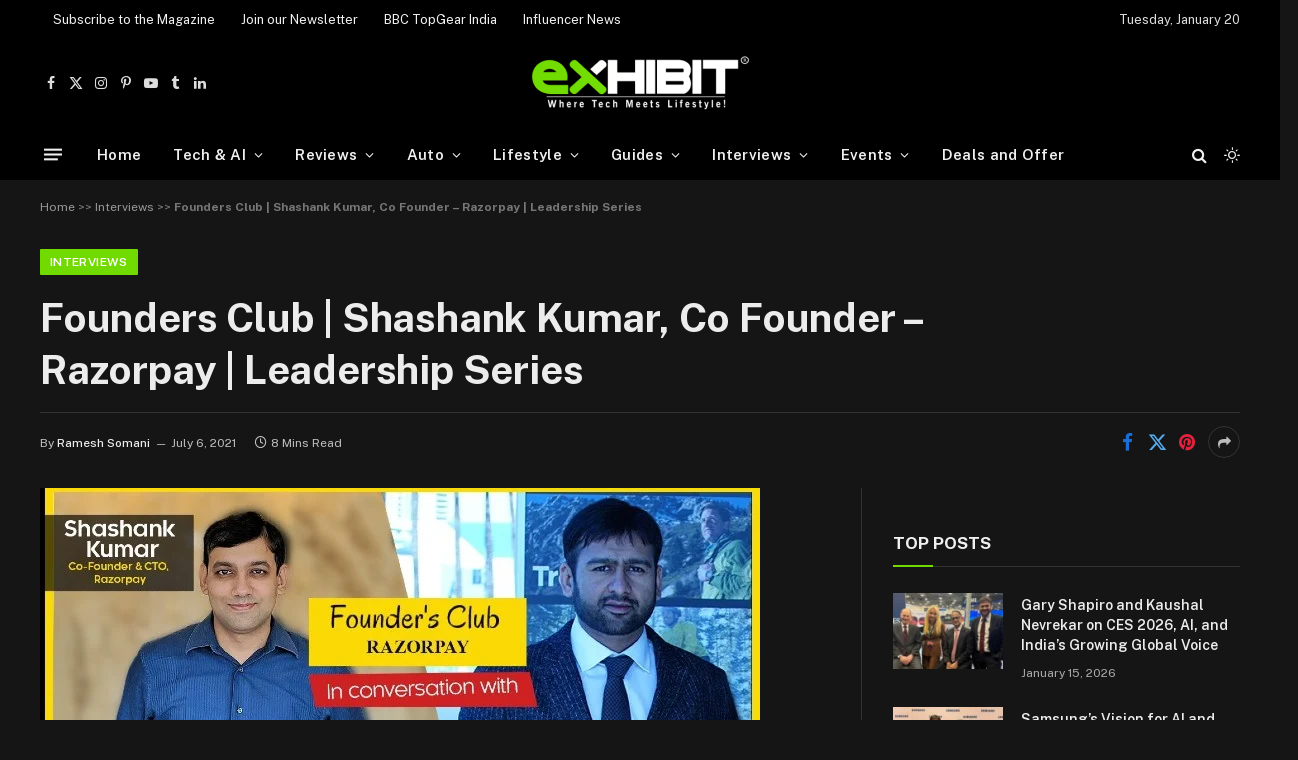

--- FILE ---
content_type: text/html; charset=UTF-8
request_url: https://www.exhibit.tech/interviews/founders-club-shashank-kumar-co-founder-razorpay-leadership-series/
body_size: 38512
content:

<!DOCTYPE html>
<html lang="en-US" class="s-dark site-s-dark">

<head>

	<meta charset="UTF-8" />
	<meta name="viewport" content="width=device-width, initial-scale=1" />

	<meta name='robots' content='index, follow, max-image-preview:large, max-snippet:-1, max-video-preview:-1' />

	<!-- This site is optimized with the Yoast SEO plugin v25.6 - https://yoast.com/wordpress/plugins/seo/ -->
	<title>Founders Club | Shashank Kumar, Co Founder - Razorpay | Leadership Series</title><link rel="preload" as="image" imagesrcset="https://www.exhibit.tech/wp-content/uploads/2021/06/razorpay-1.jpg 720w, https://www.exhibit.tech/wp-content/uploads/2021/06/razorpay-1-300x167.jpg 300w, https://www.exhibit.tech/wp-content/uploads/2021/06/razorpay-1-360x200.jpg 360w" imagesizes="(max-width: 788px) 100vw, 788px" /><link rel="preload" as="font" href="https://www.exhibit.tech/wp-content/themes/smart-mag/css/icons/fonts/ts-icons.woff2?v3.2" type="font/woff2" crossorigin="anonymous" />
	<meta name="description" content="Razorpay, valued at $3 billion by GIC and Sequoia India, has been riding atop digital payments tsunami, witnessing an upsurge in virtual transactions through its online platform." />
	<link rel="canonical" href="https://www.exhibit.tech/interviews/founders-club-shashank-kumar-co-founder-razorpay-leadership-series/" />
	<meta property="og:locale" content="en_US" />
	<meta property="og:type" content="article" />
	<meta property="og:title" content="Founders Club | Shashank Kumar, Co Founder - Razorpay | Leadership Series" />
	<meta property="og:description" content="Razorpay, valued at $3 billion by GIC and Sequoia India, has been riding atop digital payments tsunami, witnessing an upsurge in virtual transactions through its online platform." />
	<meta property="og:url" content="https://www.exhibit.tech/interviews/founders-club-shashank-kumar-co-founder-razorpay-leadership-series/" />
	<meta property="og:site_name" content="Exhibit Tech" />
	<meta property="article:publisher" content="https://www.facebook.com/exhibitmag/" />
	<meta property="article:published_time" content="2021-07-06T07:25:30+00:00" />
	<meta property="article:modified_time" content="2025-01-06T12:32:04+00:00" />
	<meta property="og:image" content="https://www.exhibit.tech/wp-content/uploads/2021/06/razorpay-1.jpg" />
	<meta property="og:image:width" content="720" />
	<meta property="og:image:height" content="400" />
	<meta property="og:image:type" content="image/jpeg" />
	<meta name="author" content="Ramesh Somani" />
	<meta name="twitter:card" content="summary_large_image" />
	<meta name="twitter:creator" content="@exhibitmagazine" />
	<meta name="twitter:site" content="@exhibitmagazine" />
	<meta name="twitter:label1" content="Written by" />
	<meta name="twitter:data1" content="Ramesh Somani" />
	<meta name="twitter:label2" content="Est. reading time" />
	<meta name="twitter:data2" content="7 minutes" />
	<!-- / Yoast SEO plugin. -->


<link rel='dns-prefetch' href='//fonts.googleapis.com' />
<link rel="alternate" type="application/rss+xml" title="Exhibit Tech &raquo; Feed" href="https://www.exhibit.tech/feed/" />
<link rel="alternate" title="oEmbed (JSON)" type="application/json+oembed" href="https://www.exhibit.tech/wp-json/oembed/1.0/embed?url=https%3A%2F%2Fwww.exhibit.tech%2Finterviews%2Ffounders-club-shashank-kumar-co-founder-razorpay-leadership-series%2F" />
<link rel="alternate" title="oEmbed (XML)" type="text/xml+oembed" href="https://www.exhibit.tech/wp-json/oembed/1.0/embed?url=https%3A%2F%2Fwww.exhibit.tech%2Finterviews%2Ffounders-club-shashank-kumar-co-founder-razorpay-leadership-series%2F&#038;format=xml" />
<style id='wp-img-auto-sizes-contain-inline-css' type='text/css'>
img:is([sizes=auto i],[sizes^="auto," i]){contain-intrinsic-size:3000px 1500px}
/*# sourceURL=wp-img-auto-sizes-contain-inline-css */
</style>
<link rel='stylesheet' id='ts-poll-block-css-css' href='https://www.exhibit.tech/wp-content/plugins/TS-Poll/admin/css/block.css?ver=6.9' type='text/css' media='all' />
<style id='wp-emoji-styles-inline-css' type='text/css'>

	img.wp-smiley, img.emoji {
		display: inline !important;
		border: none !important;
		box-shadow: none !important;
		height: 1em !important;
		width: 1em !important;
		margin: 0 0.07em !important;
		vertical-align: -0.1em !important;
		background: none !important;
		padding: 0 !important;
	}
/*# sourceURL=wp-emoji-styles-inline-css */
</style>
<link rel='stylesheet' id='wp-block-library-css' href='https://www.exhibit.tech/wp-includes/css/dist/block-library/style.min.css?ver=6.9' type='text/css' media='all' />
<style id='global-styles-inline-css' type='text/css'>
:root{--wp--preset--aspect-ratio--square: 1;--wp--preset--aspect-ratio--4-3: 4/3;--wp--preset--aspect-ratio--3-4: 3/4;--wp--preset--aspect-ratio--3-2: 3/2;--wp--preset--aspect-ratio--2-3: 2/3;--wp--preset--aspect-ratio--16-9: 16/9;--wp--preset--aspect-ratio--9-16: 9/16;--wp--preset--color--black: #000000;--wp--preset--color--cyan-bluish-gray: #abb8c3;--wp--preset--color--white: #ffffff;--wp--preset--color--pale-pink: #f78da7;--wp--preset--color--vivid-red: #cf2e2e;--wp--preset--color--luminous-vivid-orange: #ff6900;--wp--preset--color--luminous-vivid-amber: #fcb900;--wp--preset--color--light-green-cyan: #7bdcb5;--wp--preset--color--vivid-green-cyan: #00d084;--wp--preset--color--pale-cyan-blue: #8ed1fc;--wp--preset--color--vivid-cyan-blue: #0693e3;--wp--preset--color--vivid-purple: #9b51e0;--wp--preset--gradient--vivid-cyan-blue-to-vivid-purple: linear-gradient(135deg,rgb(6,147,227) 0%,rgb(155,81,224) 100%);--wp--preset--gradient--light-green-cyan-to-vivid-green-cyan: linear-gradient(135deg,rgb(122,220,180) 0%,rgb(0,208,130) 100%);--wp--preset--gradient--luminous-vivid-amber-to-luminous-vivid-orange: linear-gradient(135deg,rgb(252,185,0) 0%,rgb(255,105,0) 100%);--wp--preset--gradient--luminous-vivid-orange-to-vivid-red: linear-gradient(135deg,rgb(255,105,0) 0%,rgb(207,46,46) 100%);--wp--preset--gradient--very-light-gray-to-cyan-bluish-gray: linear-gradient(135deg,rgb(238,238,238) 0%,rgb(169,184,195) 100%);--wp--preset--gradient--cool-to-warm-spectrum: linear-gradient(135deg,rgb(74,234,220) 0%,rgb(151,120,209) 20%,rgb(207,42,186) 40%,rgb(238,44,130) 60%,rgb(251,105,98) 80%,rgb(254,248,76) 100%);--wp--preset--gradient--blush-light-purple: linear-gradient(135deg,rgb(255,206,236) 0%,rgb(152,150,240) 100%);--wp--preset--gradient--blush-bordeaux: linear-gradient(135deg,rgb(254,205,165) 0%,rgb(254,45,45) 50%,rgb(107,0,62) 100%);--wp--preset--gradient--luminous-dusk: linear-gradient(135deg,rgb(255,203,112) 0%,rgb(199,81,192) 50%,rgb(65,88,208) 100%);--wp--preset--gradient--pale-ocean: linear-gradient(135deg,rgb(255,245,203) 0%,rgb(182,227,212) 50%,rgb(51,167,181) 100%);--wp--preset--gradient--electric-grass: linear-gradient(135deg,rgb(202,248,128) 0%,rgb(113,206,126) 100%);--wp--preset--gradient--midnight: linear-gradient(135deg,rgb(2,3,129) 0%,rgb(40,116,252) 100%);--wp--preset--font-size--small: 13px;--wp--preset--font-size--medium: 20px;--wp--preset--font-size--large: 36px;--wp--preset--font-size--x-large: 42px;--wp--preset--spacing--20: 0.44rem;--wp--preset--spacing--30: 0.67rem;--wp--preset--spacing--40: 1rem;--wp--preset--spacing--50: 1.5rem;--wp--preset--spacing--60: 2.25rem;--wp--preset--spacing--70: 3.38rem;--wp--preset--spacing--80: 5.06rem;--wp--preset--shadow--natural: 6px 6px 9px rgba(0, 0, 0, 0.2);--wp--preset--shadow--deep: 12px 12px 50px rgba(0, 0, 0, 0.4);--wp--preset--shadow--sharp: 6px 6px 0px rgba(0, 0, 0, 0.2);--wp--preset--shadow--outlined: 6px 6px 0px -3px rgb(255, 255, 255), 6px 6px rgb(0, 0, 0);--wp--preset--shadow--crisp: 6px 6px 0px rgb(0, 0, 0);}:where(.is-layout-flex){gap: 0.5em;}:where(.is-layout-grid){gap: 0.5em;}body .is-layout-flex{display: flex;}.is-layout-flex{flex-wrap: wrap;align-items: center;}.is-layout-flex > :is(*, div){margin: 0;}body .is-layout-grid{display: grid;}.is-layout-grid > :is(*, div){margin: 0;}:where(.wp-block-columns.is-layout-flex){gap: 2em;}:where(.wp-block-columns.is-layout-grid){gap: 2em;}:where(.wp-block-post-template.is-layout-flex){gap: 1.25em;}:where(.wp-block-post-template.is-layout-grid){gap: 1.25em;}.has-black-color{color: var(--wp--preset--color--black) !important;}.has-cyan-bluish-gray-color{color: var(--wp--preset--color--cyan-bluish-gray) !important;}.has-white-color{color: var(--wp--preset--color--white) !important;}.has-pale-pink-color{color: var(--wp--preset--color--pale-pink) !important;}.has-vivid-red-color{color: var(--wp--preset--color--vivid-red) !important;}.has-luminous-vivid-orange-color{color: var(--wp--preset--color--luminous-vivid-orange) !important;}.has-luminous-vivid-amber-color{color: var(--wp--preset--color--luminous-vivid-amber) !important;}.has-light-green-cyan-color{color: var(--wp--preset--color--light-green-cyan) !important;}.has-vivid-green-cyan-color{color: var(--wp--preset--color--vivid-green-cyan) !important;}.has-pale-cyan-blue-color{color: var(--wp--preset--color--pale-cyan-blue) !important;}.has-vivid-cyan-blue-color{color: var(--wp--preset--color--vivid-cyan-blue) !important;}.has-vivid-purple-color{color: var(--wp--preset--color--vivid-purple) !important;}.has-black-background-color{background-color: var(--wp--preset--color--black) !important;}.has-cyan-bluish-gray-background-color{background-color: var(--wp--preset--color--cyan-bluish-gray) !important;}.has-white-background-color{background-color: var(--wp--preset--color--white) !important;}.has-pale-pink-background-color{background-color: var(--wp--preset--color--pale-pink) !important;}.has-vivid-red-background-color{background-color: var(--wp--preset--color--vivid-red) !important;}.has-luminous-vivid-orange-background-color{background-color: var(--wp--preset--color--luminous-vivid-orange) !important;}.has-luminous-vivid-amber-background-color{background-color: var(--wp--preset--color--luminous-vivid-amber) !important;}.has-light-green-cyan-background-color{background-color: var(--wp--preset--color--light-green-cyan) !important;}.has-vivid-green-cyan-background-color{background-color: var(--wp--preset--color--vivid-green-cyan) !important;}.has-pale-cyan-blue-background-color{background-color: var(--wp--preset--color--pale-cyan-blue) !important;}.has-vivid-cyan-blue-background-color{background-color: var(--wp--preset--color--vivid-cyan-blue) !important;}.has-vivid-purple-background-color{background-color: var(--wp--preset--color--vivid-purple) !important;}.has-black-border-color{border-color: var(--wp--preset--color--black) !important;}.has-cyan-bluish-gray-border-color{border-color: var(--wp--preset--color--cyan-bluish-gray) !important;}.has-white-border-color{border-color: var(--wp--preset--color--white) !important;}.has-pale-pink-border-color{border-color: var(--wp--preset--color--pale-pink) !important;}.has-vivid-red-border-color{border-color: var(--wp--preset--color--vivid-red) !important;}.has-luminous-vivid-orange-border-color{border-color: var(--wp--preset--color--luminous-vivid-orange) !important;}.has-luminous-vivid-amber-border-color{border-color: var(--wp--preset--color--luminous-vivid-amber) !important;}.has-light-green-cyan-border-color{border-color: var(--wp--preset--color--light-green-cyan) !important;}.has-vivid-green-cyan-border-color{border-color: var(--wp--preset--color--vivid-green-cyan) !important;}.has-pale-cyan-blue-border-color{border-color: var(--wp--preset--color--pale-cyan-blue) !important;}.has-vivid-cyan-blue-border-color{border-color: var(--wp--preset--color--vivid-cyan-blue) !important;}.has-vivid-purple-border-color{border-color: var(--wp--preset--color--vivid-purple) !important;}.has-vivid-cyan-blue-to-vivid-purple-gradient-background{background: var(--wp--preset--gradient--vivid-cyan-blue-to-vivid-purple) !important;}.has-light-green-cyan-to-vivid-green-cyan-gradient-background{background: var(--wp--preset--gradient--light-green-cyan-to-vivid-green-cyan) !important;}.has-luminous-vivid-amber-to-luminous-vivid-orange-gradient-background{background: var(--wp--preset--gradient--luminous-vivid-amber-to-luminous-vivid-orange) !important;}.has-luminous-vivid-orange-to-vivid-red-gradient-background{background: var(--wp--preset--gradient--luminous-vivid-orange-to-vivid-red) !important;}.has-very-light-gray-to-cyan-bluish-gray-gradient-background{background: var(--wp--preset--gradient--very-light-gray-to-cyan-bluish-gray) !important;}.has-cool-to-warm-spectrum-gradient-background{background: var(--wp--preset--gradient--cool-to-warm-spectrum) !important;}.has-blush-light-purple-gradient-background{background: var(--wp--preset--gradient--blush-light-purple) !important;}.has-blush-bordeaux-gradient-background{background: var(--wp--preset--gradient--blush-bordeaux) !important;}.has-luminous-dusk-gradient-background{background: var(--wp--preset--gradient--luminous-dusk) !important;}.has-pale-ocean-gradient-background{background: var(--wp--preset--gradient--pale-ocean) !important;}.has-electric-grass-gradient-background{background: var(--wp--preset--gradient--electric-grass) !important;}.has-midnight-gradient-background{background: var(--wp--preset--gradient--midnight) !important;}.has-small-font-size{font-size: var(--wp--preset--font-size--small) !important;}.has-medium-font-size{font-size: var(--wp--preset--font-size--medium) !important;}.has-large-font-size{font-size: var(--wp--preset--font-size--large) !important;}.has-x-large-font-size{font-size: var(--wp--preset--font-size--x-large) !important;}
/*# sourceURL=global-styles-inline-css */
</style>

<style id='classic-theme-styles-inline-css' type='text/css'>
/*! This file is auto-generated */
.wp-block-button__link{color:#fff;background-color:#32373c;border-radius:9999px;box-shadow:none;text-decoration:none;padding:calc(.667em + 2px) calc(1.333em + 2px);font-size:1.125em}.wp-block-file__button{background:#32373c;color:#fff;text-decoration:none}
/*# sourceURL=/wp-includes/css/classic-themes.min.css */
</style>
<link rel='stylesheet' id='TS_Poll_public_css-css' href='https://www.exhibit.tech/wp-content/plugins/TS-Poll/public/css/ts_poll-public.css?ver=11.0.0' type='text/css' media='all' />
<link rel='stylesheet' id='ts_poll_fonts-css' href='https://www.exhibit.tech/wp-content/plugins/TS-Poll/fonts/ts_poll-fonts.css?ver=11.0.0' type='text/css' media='all' />
<link rel='stylesheet' id='responsive-lightbox-swipebox-css' href='https://www.exhibit.tech/wp-content/plugins/responsive-lightbox/assets/swipebox/swipebox.min.css?ver=1.5.2' type='text/css' media='all' />
<link rel='stylesheet' id='user-registration-general-css' href='https://www.exhibit.tech/wp-content/plugins/user-registration/assets/css/user-registration.css?ver=3.3.3' type='text/css' media='all' />
<link rel='stylesheet' id='wp-components-css' href='https://www.exhibit.tech/wp-includes/css/dist/components/style.min.css?ver=6.9' type='text/css' media='all' />
<link rel='stylesheet' id='godaddy-styles-css' href='https://www.exhibit.tech/wp-content/plugins/coblocks/includes/Dependencies/GoDaddy/Styles/build/latest.css?ver=2.0.2' type='text/css' media='all' />
<link rel='stylesheet' id='smartmag-core-css' href='https://www.exhibit.tech/wp-content/themes/smart-mag/style.css?ver=10.3.0' type='text/css' media='all' />
<style id='smartmag-core-inline-css' type='text/css'>
:root { --c-main: #71db00;
--c-main-rgb: 113,219,0; }
.s-dark, .site-s-dark { --c-main: #71db00; --c-main-rgb: 113,219,0; }
.smart-head-main { --c-shadow: rgba(10,10,10,0.04); }
.smart-head-main .smart-head-top { --head-h: 38px; }
.smart-head-main .smart-head-mid { --head-h: 90px; }
.smart-head-main .smart-head-bot { --head-h: 52px; border-bottom-width: 0px; }
.navigation-main .menu > li > a { letter-spacing: 0.02em; }
.navigation-main { --nav-items-space: 16px; }
.smart-head-mobile .smart-head-mid { border-top-width: 3px; }
.smart-head-main .offcanvas-toggle { transform: scale(0.69); }


.term-color-9726 { --c-main: #ab07ab; }
.navigation .menu-cat-9726 { --c-term: #ab07ab; }

/*# sourceURL=smartmag-core-inline-css */
</style>
<link rel='stylesheet' id='smartmag-fonts-css' href='https://fonts.googleapis.com/css?family=Public+Sans%3A400%2C400i%2C500%2C600%2C700' type='text/css' media='all' />
<link rel='stylesheet' id='smartmag-magnific-popup-css' href='https://www.exhibit.tech/wp-content/themes/smart-mag/css/lightbox.css?ver=10.3.0' type='text/css' media='all' />
<link rel='stylesheet' id='smartmag-icons-css' href='https://www.exhibit.tech/wp-content/themes/smart-mag/css/icons/icons.css?ver=10.3.0' type='text/css' media='all' />
<script type="text/javascript" id="smartmag-lazy-inline-js-after">
/* <![CDATA[ */
/**
 * @copyright ThemeSphere
 * @preserve
 */
var BunyadLazy={};BunyadLazy.load=function(){function a(e,n){var t={};e.dataset.bgset&&e.dataset.sizes?(t.sizes=e.dataset.sizes,t.srcset=e.dataset.bgset):t.src=e.dataset.bgsrc,function(t){var a=t.dataset.ratio;if(0<a){const e=t.parentElement;if(e.classList.contains("media-ratio")){const n=e.style;n.getPropertyValue("--a-ratio")||(n.paddingBottom=100/a+"%")}}}(e);var a,o=document.createElement("img");for(a in o.onload=function(){var t="url('"+(o.currentSrc||o.src)+"')",a=e.style;a.backgroundImage!==t&&requestAnimationFrame(()=>{a.backgroundImage=t,n&&n()}),o.onload=null,o.onerror=null,o=null},o.onerror=o.onload,t)o.setAttribute(a,t[a]);o&&o.complete&&0<o.naturalWidth&&o.onload&&o.onload()}function e(t){t.dataset.loaded||a(t,()=>{document.dispatchEvent(new Event("lazyloaded")),t.dataset.loaded=1})}function n(t){"complete"===document.readyState?t():window.addEventListener("load",t)}return{initEarly:function(){var t,a=()=>{document.querySelectorAll(".img.bg-cover:not(.lazyload)").forEach(e)};"complete"!==document.readyState?(t=setInterval(a,150),n(()=>{a(),clearInterval(t)})):a()},callOnLoad:n,initBgImages:function(t){t&&n(()=>{document.querySelectorAll(".img.bg-cover").forEach(e)})},bgLoad:a}}(),BunyadLazy.load.initEarly();
//# sourceURL=smartmag-lazy-inline-js-after
/* ]]> */
</script>
<script type="text/javascript" src="https://www.exhibit.tech/wp-content/plugins/TS-Poll/public/js/vue.js?ver=11.0.0" id="ts_poll_vue_js-js"></script>
<script type="text/javascript" src="https://www.exhibit.tech/wp-includes/js/jquery/jquery.min.js?ver=3.7.1" id="jquery-core-js"></script>
<script type="text/javascript" src="https://www.exhibit.tech/wp-includes/js/jquery/jquery-migrate.min.js?ver=3.4.1" id="jquery-migrate-js"></script>
<script type="text/javascript" src="https://www.exhibit.tech/wp-content/plugins/TS-Poll/public/js/ts_poll-public.js?ver=11.0.0" id="TS_Poll-js"></script>
<script type="text/javascript" src="https://www.exhibit.tech/wp-content/plugins/responsive-lightbox/assets/swipebox/jquery.swipebox.min.js?ver=1.5.2" id="responsive-lightbox-swipebox-js"></script>
<script type="text/javascript" src="https://www.exhibit.tech/wp-includes/js/underscore.min.js?ver=1.13.7" id="underscore-js"></script>
<script type="text/javascript" src="https://www.exhibit.tech/wp-content/plugins/responsive-lightbox/assets/infinitescroll/infinite-scroll.pkgd.min.js?ver=4.0.1" id="responsive-lightbox-infinite-scroll-js"></script>
<script type="text/javascript" id="responsive-lightbox-js-before">
/* <![CDATA[ */
var rlArgs = {"script":"swipebox","selector":"lightbox","customEvents":"","activeGalleries":true,"animation":true,"hideCloseButtonOnMobile":false,"removeBarsOnMobile":false,"hideBars":true,"hideBarsDelay":5000,"videoMaxWidth":1080,"useSVG":true,"loopAtEnd":false,"woocommerce_gallery":false,"ajaxurl":"https:\/\/www.exhibit.tech\/wp-admin\/admin-ajax.php","nonce":"ae6f8ec092","preview":false,"postId":37009,"scriptExtension":false};

//# sourceURL=responsive-lightbox-js-before
/* ]]> */
</script>
<script type="text/javascript" src="https://www.exhibit.tech/wp-content/plugins/responsive-lightbox/js/front.js?ver=2.5.1" id="responsive-lightbox-js"></script>
<link rel="https://api.w.org/" href="https://www.exhibit.tech/wp-json/" /><link rel="alternate" title="JSON" type="application/json" href="https://www.exhibit.tech/wp-json/wp/v2/posts/37009" /><link rel="EditURI" type="application/rsd+xml" title="RSD" href="https://www.exhibit.tech/xmlrpc.php?rsd" />
<meta name="generator" content="WordPress 6.9" />
<link rel='shortlink' href='https://www.exhibit.tech/?p=37009' />

<!-- This site is using AdRotate v5.13.7 to display their advertisements - https://ajdg.solutions/ -->
<!-- AdRotate CSS -->
<style type="text/css" media="screen">
	.g { margin:0px; padding:0px; overflow:hidden; line-height:1; zoom:1; }
	.g img { height:auto; }
	.g-col { position:relative; float:left; }
	.g-col:first-child { margin-left: 0; }
	.g-col:last-child { margin-right: 0; }
	@media only screen and (max-width: 480px) {
		.g-col, .g-dyn, .g-single { width:100%; margin-left:0; margin-right:0; }
	}
</style>
<!-- /AdRotate CSS -->


		<script>
		var BunyadSchemeKey = 'bunyad-scheme';
		(() => {
			const d = document.documentElement;
			const c = d.classList;
			var scheme = localStorage.getItem(BunyadSchemeKey);
			
			if (!scheme && window.matchMedia && window.matchMedia('(prefers-color-scheme: dark)').matches) {
				scheme ='dark';
				d.dataset.autoDark = 1;
			}
			
			if (scheme) {
				d.dataset.origClass = c;
				scheme === 'dark' ? c.remove('s-light', 'site-s-light') : c.remove('s-dark', 'site-s-dark');
				c.add('site-s-' + scheme, 's-' + scheme);
			}
		})();
		</script>
		<meta name="generator" content="Elementor 3.28.3; features: additional_custom_breakpoints, e_local_google_fonts; settings: css_print_method-external, google_font-enabled, font_display-auto">

<!-- Schema & Structured Data For WP v1.48 - -->
<script type="application/ld+json" class="saswp-schema-markup-output">
[{"@context":"https:\/\/schema.org\/","@graph":[{"@context":"https:\/\/schema.org\/","@type":"SiteNavigationElement","@id":"https:\/\/www.exhibit.tech#Main Menu","name":"Home","url":"https:\/\/www.exhibit.tech\/"},{"@context":"https:\/\/schema.org\/","@type":"SiteNavigationElement","@id":"https:\/\/www.exhibit.tech#Main Menu","name":"Tech News","url":"https:\/\/www.exhibit.tech\/tech-news\/"},{"@context":"https:\/\/schema.org\/","@type":"SiteNavigationElement","@id":"https:\/\/www.exhibit.tech#Main Menu","name":"Tech Launches","url":"https:\/\/www.exhibit.tech\/tech-launches\/"},{"@context":"https:\/\/schema.org\/","@type":"SiteNavigationElement","@id":"https:\/\/www.exhibit.tech#Main Menu","name":"Tech Features","url":"https:\/\/www.exhibit.tech\/tech-features\/"},{"@context":"https:\/\/schema.org\/","@type":"SiteNavigationElement","@id":"https:\/\/www.exhibit.tech#Main Menu","name":"Gaming","url":"https:\/\/www.exhibit.tech\/gaming\/"},{"@context":"https:\/\/schema.org\/","@type":"SiteNavigationElement","@id":"https:\/\/www.exhibit.tech#Main Menu","name":"AI &amp; Robotics","url":"https:\/\/www.exhibit.tech\/ai-robotics\/"},{"@context":"https:\/\/schema.org\/","@type":"SiteNavigationElement","@id":"https:\/\/www.exhibit.tech#Main Menu","name":"Social Media","url":"https:\/\/www.exhibit.tech\/social-media\/"},{"@context":"https:\/\/schema.org\/","@type":"SiteNavigationElement","@id":"https:\/\/www.exhibit.tech#Main Menu","name":"Cybersecurity","url":"https:\/\/www.exhibit.tech\/cybersecurity\/"},{"@context":"https:\/\/schema.org\/","@type":"SiteNavigationElement","@id":"https:\/\/www.exhibit.tech#Main Menu","name":"FinTech","url":"https:\/\/www.exhibit.tech\/fintech\/"},{"@context":"https:\/\/schema.org\/","@type":"SiteNavigationElement","@id":"https:\/\/www.exhibit.tech#Main Menu","name":"Crypto","url":"https:\/\/www.exhibit.tech\/crypto\/"},{"@context":"https:\/\/schema.org\/","@type":"SiteNavigationElement","@id":"https:\/\/www.exhibit.tech#Main Menu","name":"Space","url":"https:\/\/www.exhibit.tech\/space\/"},{"@context":"https:\/\/schema.org\/","@type":"SiteNavigationElement","@id":"https:\/\/www.exhibit.tech#Main Menu","name":"Software &amp; Apps","url":"https:\/\/www.exhibit.tech\/software-and-apps\/"},{"@context":"https:\/\/schema.org\/","@type":"SiteNavigationElement","@id":"https:\/\/www.exhibit.tech#Main Menu","name":"Reviews","url":"https:\/\/www.exhibit.tech\/gadgets-reviews\/"},{"@context":"https:\/\/schema.org\/","@type":"SiteNavigationElement","@id":"https:\/\/www.exhibit.tech#Main Menu","name":"Smartphone Reviews","url":"https:\/\/www.exhibit.tech\/gadgets-reviews\/mobilephones-review\/"},{"@context":"https:\/\/schema.org\/","@type":"SiteNavigationElement","@id":"https:\/\/www.exhibit.tech#Main Menu","name":"Smartwatch Reviews","url":"https:\/\/www.exhibit.tech\/gadgets-reviews\/smartwatch-review\/"},{"@context":"https:\/\/schema.org\/","@type":"SiteNavigationElement","@id":"https:\/\/www.exhibit.tech#Main Menu","name":"Headphone Reviews","url":"https:\/\/www.exhibit.tech\/gadgets-reviews\/headphones-review\/"},{"@context":"https:\/\/schema.org\/","@type":"SiteNavigationElement","@id":"https:\/\/www.exhibit.tech#Main Menu","name":"Laptop Reviews","url":"https:\/\/www.exhibit.tech\/gadgets-reviews\/laptops-review\/"},{"@context":"https:\/\/schema.org\/","@type":"SiteNavigationElement","@id":"https:\/\/www.exhibit.tech#Main Menu","name":"Tablet Reviews","url":"https:\/\/www.exhibit.tech\/gadgets-reviews\/tablets-reviews\/"},{"@context":"https:\/\/schema.org\/","@type":"SiteNavigationElement","@id":"https:\/\/www.exhibit.tech#Main Menu","name":"Earbud Reviews","url":"https:\/\/www.exhibit.tech\/gadgets-reviews\/earbuds-review\/"},{"@context":"https:\/\/schema.org\/","@type":"SiteNavigationElement","@id":"https:\/\/www.exhibit.tech#Main Menu","name":"Camera","url":"https:\/\/www.exhibit.tech\/gadgets-reviews\/cameras-reviews\/"},{"@context":"https:\/\/schema.org\/","@type":"SiteNavigationElement","@id":"https:\/\/www.exhibit.tech#Main Menu","name":"Speakers","url":"https:\/\/www.exhibit.tech\/gadgets-reviews\/speaker-review\/"},{"@context":"https:\/\/schema.org\/","@type":"SiteNavigationElement","@id":"https:\/\/www.exhibit.tech#Main Menu","name":"PC components","url":"https:\/\/www.exhibit.tech\/gadgets-reviews\/pc-components\/"},{"@context":"https:\/\/schema.org\/","@type":"SiteNavigationElement","@id":"https:\/\/www.exhibit.tech#Main Menu","name":"Accessories","url":"https:\/\/www.exhibit.tech\/gadgets-reviews\/accessories\/"},{"@context":"https:\/\/schema.org\/","@type":"SiteNavigationElement","@id":"https:\/\/www.exhibit.tech#Main Menu","name":"Best TV Reviews in India \u2013 Find Your Next Screen with Exhibit.tech","url":"https:\/\/www.exhibit.tech\/gadgets-reviews\/tv-review\/"},{"@context":"https:\/\/schema.org\/","@type":"SiteNavigationElement","@id":"https:\/\/www.exhibit.tech#Main Menu","name":"Compare the Best Gadgets in India \u2013 Smartphones, Laptops, Wearables &amp; More","url":"https:\/\/www.exhibit.tech\/gadget-comparisons\/"},{"@context":"https:\/\/schema.org\/","@type":"SiteNavigationElement","@id":"https:\/\/www.exhibit.tech#Main Menu","name":"Best Gadget to use","url":"https:\/\/www.exhibit.tech\/best-gadget\/"},{"@context":"https:\/\/schema.org\/","@type":"SiteNavigationElement","@id":"https:\/\/www.exhibit.tech#Main Menu","name":"Auto","url":"https:\/\/www.exhibit.tech\/auto\/"},{"@context":"https:\/\/schema.org\/","@type":"SiteNavigationElement","@id":"https:\/\/www.exhibit.tech#Main Menu","name":"Auto News","url":"https:\/\/www.exhibit.tech\/auto\/auto-news\/"},{"@context":"https:\/\/schema.org\/","@type":"SiteNavigationElement","@id":"https:\/\/www.exhibit.tech#Main Menu","name":"Auto Reviews","url":"https:\/\/www.exhibit.tech\/auto\/auto-reviews\/"},{"@context":"https:\/\/schema.org\/","@type":"SiteNavigationElement","@id":"https:\/\/www.exhibit.tech#Main Menu","name":"Auto Tech","url":"https:\/\/www.exhibit.tech\/auto\/auto-tech\/"},{"@context":"https:\/\/schema.org\/","@type":"SiteNavigationElement","@id":"https:\/\/www.exhibit.tech#Main Menu","name":"Cars","url":"https:\/\/www.exhibit.tech\/auto\/cars\/"},{"@context":"https:\/\/schema.org\/","@type":"SiteNavigationElement","@id":"https:\/\/www.exhibit.tech#Main Menu","name":"Bikes","url":"https:\/\/www.exhibit.tech\/auto\/bikes\/"},{"@context":"https:\/\/schema.org\/","@type":"SiteNavigationElement","@id":"https:\/\/www.exhibit.tech#Main Menu","name":"Lifestyle","url":"https:\/\/www.exhibit.tech\/lifestyle\/"},{"@context":"https:\/\/schema.org\/","@type":"SiteNavigationElement","@id":"https:\/\/www.exhibit.tech#Main Menu","name":"Travel","url":"https:\/\/www.exhibit.tech\/travel\/"},{"@context":"https:\/\/schema.org\/","@type":"SiteNavigationElement","@id":"https:\/\/www.exhibit.tech#Main Menu","name":"Entertainment","url":"https:\/\/www.exhibit.tech\/entertainment\/"},{"@context":"https:\/\/schema.org\/","@type":"SiteNavigationElement","@id":"https:\/\/www.exhibit.tech#Main Menu","name":"Fashion","url":"https:\/\/www.exhibit.tech\/entertainment\/fashion\/"},{"@context":"https:\/\/schema.org\/","@type":"SiteNavigationElement","@id":"https:\/\/www.exhibit.tech#Main Menu","name":"Sports","url":"https:\/\/www.exhibit.tech\/entertainment\/sports\/"},{"@context":"https:\/\/schema.org\/","@type":"SiteNavigationElement","@id":"https:\/\/www.exhibit.tech#Main Menu","name":"OTT","url":"https:\/\/www.exhibit.tech\/entertainment\/ott\/"},{"@context":"https:\/\/schema.org\/","@type":"SiteNavigationElement","@id":"https:\/\/www.exhibit.tech#Main Menu","name":"Music","url":"https:\/\/www.exhibit.tech\/entertainment\/music\/"},{"@context":"https:\/\/schema.org\/","@type":"SiteNavigationElement","@id":"https:\/\/www.exhibit.tech#Main Menu","name":"Movies","url":"https:\/\/www.exhibit.tech\/entertainment\/movies\/"},{"@context":"https:\/\/schema.org\/","@type":"SiteNavigationElement","@id":"https:\/\/www.exhibit.tech#Main Menu","name":"Watches","url":"https:\/\/www.exhibit.tech\/watches\/"},{"@context":"https:\/\/schema.org\/","@type":"SiteNavigationElement","@id":"https:\/\/www.exhibit.tech#Main Menu","name":"Health","url":"https:\/\/www.exhibit.tech\/health\/"},{"@context":"https:\/\/schema.org\/","@type":"SiteNavigationElement","@id":"https:\/\/www.exhibit.tech#Main Menu","name":"Sneakerhead","url":"https:\/\/www.exhibit.tech\/sneakers\/"},{"@context":"https:\/\/schema.org\/","@type":"SiteNavigationElement","@id":"https:\/\/www.exhibit.tech#Main Menu","name":"Lifestyle Features","url":"https:\/\/www.exhibit.tech\/lifestyle-features\/"},{"@context":"https:\/\/schema.org\/","@type":"SiteNavigationElement","@id":"https:\/\/www.exhibit.tech#Main Menu","name":"Explained","url":"https:\/\/www.exhibit.tech\/explained\/"},{"@context":"https:\/\/schema.org\/","@type":"SiteNavigationElement","@id":"https:\/\/www.exhibit.tech#Main Menu","name":"How To's","url":"https:\/\/www.exhibit.tech\/how-tos\/"},{"@context":"https:\/\/schema.org\/","@type":"SiteNavigationElement","@id":"https:\/\/www.exhibit.tech#Main Menu","name":"How Big Is","url":"https:\/\/www.exhibit.tech\/how-big-is\/"},{"@context":"https:\/\/schema.org\/","@type":"SiteNavigationElement","@id":"https:\/\/www.exhibit.tech#Main Menu","name":"Tips and Tricks","url":"https:\/\/www.exhibit.tech\/tips-and-tricks\/"},{"@context":"https:\/\/schema.org\/","@type":"SiteNavigationElement","@id":"https:\/\/www.exhibit.tech#Main Menu","name":"Screw Ups","url":"https:\/\/www.exhibit.tech\/screw-ups\/"},{"@context":"https:\/\/schema.org\/","@type":"SiteNavigationElement","@id":"https:\/\/www.exhibit.tech#Main Menu","name":"Interviews","url":"https:\/\/www.exhibit.tech\/interviews\/"},{"@context":"https:\/\/schema.org\/","@type":"SiteNavigationElement","@id":"https:\/\/www.exhibit.tech#Main Menu","name":"Creators","url":"https:\/\/www.exhibit.tech\/interviews\/creators\/"},{"@context":"https:\/\/schema.org\/","@type":"SiteNavigationElement","@id":"https:\/\/www.exhibit.tech#Main Menu","name":"Tech Talks","url":"https:\/\/www.exhibit.tech\/interviews\/tech-talks\/"},{"@context":"https:\/\/schema.org\/","@type":"SiteNavigationElement","@id":"https:\/\/www.exhibit.tech#Main Menu","name":"Celebrities","url":"https:\/\/www.exhibit.tech\/interviews\/celebrities\/"},{"@context":"https:\/\/schema.org\/","@type":"SiteNavigationElement","@id":"https:\/\/www.exhibit.tech#Main Menu","name":"Top 100 Leaders","url":"https:\/\/www.exhibit.tech\/interviews\/leaders\/"},{"@context":"https:\/\/schema.org\/","@type":"SiteNavigationElement","@id":"https:\/\/www.exhibit.tech#Main Menu","name":"Tech & Auto 2025","url":"https:\/\/www.exhibit.tech\/tag\/tech-auto-leaders-2025\/"},{"@context":"https:\/\/schema.org\/","@type":"SiteNavigationElement","@id":"https:\/\/www.exhibit.tech#Main Menu","name":"Founder's club","url":"https:\/\/www.exhibit.tech\/interviews\/founders-club\/"},{"@context":"https:\/\/schema.org\/","@type":"SiteNavigationElement","@id":"https:\/\/www.exhibit.tech#Main Menu","name":"Petrol Head","url":"https:\/\/www.exhibit.tech\/interviews\/petrol-head\/"},{"@context":"https:\/\/schema.org\/","@type":"SiteNavigationElement","@id":"https:\/\/www.exhibit.tech#Main Menu","name":"Marketing Minds","url":"https:\/\/www.exhibit.tech\/interviews\/marketing-minds\/"},{"@context":"https:\/\/schema.org\/","@type":"SiteNavigationElement","@id":"https:\/\/www.exhibit.tech#Main Menu","name":"Editor's note","url":"https:\/\/www.exhibit.tech\/editors-note\/"},{"@context":"https:\/\/schema.org\/","@type":"SiteNavigationElement","@id":"https:\/\/www.exhibit.tech#Main Menu","name":"InfluencEX Awards Winners 2025","url":"https:\/\/exhibit.social\/influencex-awards-2025-winners\/"},{"@context":"https:\/\/schema.org\/","@type":"SiteNavigationElement","@id":"https:\/\/www.exhibit.tech#Main Menu","name":"InfluencEX Awards Winners 2024","url":"https:\/\/exhibit.social\/influencex-awards-2024-winners\/"},{"@context":"https:\/\/schema.org\/","@type":"SiteNavigationElement","@id":"https:\/\/www.exhibit.tech#Main Menu","name":"InfluencEX Awards Winners 2023","url":"https:\/\/www.exhibit.tech\/influencex23-winners\/"},{"@context":"https:\/\/schema.org\/","@type":"SiteNavigationElement","@id":"https:\/\/www.exhibit.tech#Main Menu","name":"Tech Awards Winners 2025","url":"https:\/\/www.exhibit.tech\/tech-awards-2025-winners\/"},{"@context":"https:\/\/schema.org\/","@type":"SiteNavigationElement","@id":"https:\/\/www.exhibit.tech#Main Menu","name":"Tech Awards Winners 2024","url":"https:\/\/www.exhibit.tech\/exhibit-tech-awards-2024-winners\/"},{"@context":"https:\/\/schema.org\/","@type":"SiteNavigationElement","@id":"https:\/\/www.exhibit.tech#Main Menu","name":"Tech Awards Winners 2023","url":"https:\/\/www.exhibit.tech\/techawards23\/"},{"@context":"https:\/\/schema.org\/","@type":"SiteNavigationElement","@id":"https:\/\/www.exhibit.tech#Main Menu","name":"Tech Fashion Tour","url":"https:\/\/techfashiontour.com\/"},{"@context":"https:\/\/schema.org\/","@type":"SiteNavigationElement","@id":"https:\/\/www.exhibit.tech#Main Menu","name":"TopGear India Awards","url":"https:\/\/topgearmag.in\/awards"},{"@context":"https:\/\/schema.org\/","@type":"SiteNavigationElement","@id":"https:\/\/www.exhibit.tech#Main Menu","name":"Deals and Offer","url":"https:\/\/www.exhibit.tech\/best-deal-and-offer\/"}]},

{"@context":"https:\/\/schema.org\/","@type":"BreadcrumbList","@id":"https:\/\/www.exhibit.tech\/interviews\/founders-club-shashank-kumar-co-founder-razorpay-leadership-series\/#breadcrumb","itemListElement":[{"@type":"ListItem","position":1,"item":{"@id":"https:\/\/www.exhibit.tech","name":"Exhibit Tech"}},{"@type":"ListItem","position":2,"item":{"@id":"https:\/\/www.exhibit.tech\/interviews\/","name":"Interviews"}},{"@type":"ListItem","position":3,"item":{"@id":"https:\/\/www.exhibit.tech\/interviews\/founders-club-shashank-kumar-co-founder-razorpay-leadership-series\/","name":"Founders Club | Shashank Kumar, Co Founder &#8211; Razorpay | Leadership Series"}}]},

{"@context":"https:\/\/schema.org\/","@type":"Organization","@id":"https:\/\/www.exhibit.tech#Organization","name":"Exhibit Tech","url":"https:\/\/www.exhibit.tech","sameAs":["https:\/\/www.facebook.com\/exhibitmag\/","https:\/\/www.instagram.com\/exhibitmagazine\/","https:\/\/x.com\/i\/flow\/login?redirect_after_login=exhibitmagazine","https:\/\/www.youtube.com\/channel\/UCXY6WdOpOQjbuGi285p5fkg","https:\/\/www.reddit.com\/r\/Exhibittech\/"],"legalName":"Exhibit Tech","logo":{"@type":"ImageObject","url":"https:\/\/www.exhibit.tech\/wp-content\/uploads\/2020\/04\/cropped-sitelogo-1-1.png","width":"200","height":"200"},"contactPoint":{"@type":"ContactPoint","contactType":"technical support","telephone":"","url":"https:\/\/www.exhibit.tech\/contact-us"},"review":[],"image":[{"@type":"ImageObject","@id":"https:\/\/www.exhibit.tech\/interviews\/founders-club-shashank-kumar-co-founder-razorpay-leadership-series\/#primaryimage","url":"https:\/\/www.exhibit.tech\/wp-content\/uploads\/2021\/06\/razorpay-1-1200x900.jpg","width":"1200","height":"900"},{"@type":"ImageObject","url":"https:\/\/www.exhibit.tech\/wp-content\/uploads\/2021\/06\/razorpay-1-1200x720.jpg","width":"1200","height":"720"},{"@type":"ImageObject","url":"https:\/\/www.exhibit.tech\/wp-content\/uploads\/2021\/06\/razorpay-1-1200x675.jpg","width":"1200","height":"675"},{"@type":"ImageObject","url":"https:\/\/www.exhibit.tech\/wp-content\/uploads\/2021\/06\/razorpay-1-667x667.jpg","width":"667","height":"667"}]}]
</script>

			<style>
				.e-con.e-parent:nth-of-type(n+4):not(.e-lazyloaded):not(.e-no-lazyload),
				.e-con.e-parent:nth-of-type(n+4):not(.e-lazyloaded):not(.e-no-lazyload) * {
					background-image: none !important;
				}
				@media screen and (max-height: 1024px) {
					.e-con.e-parent:nth-of-type(n+3):not(.e-lazyloaded):not(.e-no-lazyload),
					.e-con.e-parent:nth-of-type(n+3):not(.e-lazyloaded):not(.e-no-lazyload) * {
						background-image: none !important;
					}
				}
				@media screen and (max-height: 640px) {
					.e-con.e-parent:nth-of-type(n+2):not(.e-lazyloaded):not(.e-no-lazyload),
					.e-con.e-parent:nth-of-type(n+2):not(.e-lazyloaded):not(.e-no-lazyload) * {
						background-image: none !important;
					}
				}
			</style>
			<link rel="icon" href="https://www.exhibit.tech/wp-content/uploads/2021/09/cropped-site-icon-32x32.png" sizes="32x32" />
<link rel="icon" href="https://www.exhibit.tech/wp-content/uploads/2021/09/cropped-site-icon-192x192.png" sizes="192x192" />
<link rel="apple-touch-icon" href="https://www.exhibit.tech/wp-content/uploads/2021/09/cropped-site-icon-180x180.png" />
<meta name="msapplication-TileImage" content="https://www.exhibit.tech/wp-content/uploads/2021/09/cropped-site-icon-270x270.png" />
		<style type="text/css" id="wp-custom-css">
			.kj-revcat,.kj-revcat h3,.kjribbion,h2.kjaward-heading{text-align:center}#block-33 p,.kjfooter-form .wpforms-required-label,.postid-61704 .blog-post-thumb,.postid-62284 .blog-post-thumb,.postid-62914 .blog-post-thumb,.saxon-postsgrid8-block-wrapper .post-author,.saxon-postsgrid8-block-wrapper .post-details-bottom{display:none}.saxon-showcase2-block-wrapper.saxon-block>div>div>div.col-md-12>div>div>div.saxon-post-image{background-position:top}.author-bio .author-image{visibility:hidden}.saxon-post .saxon-post-image-wrapper .post-categories{top:unset;bottom:0;padding:0 10px}.pum-theme-50533 .pum-container,.pum-theme-default-theme .pum-container{padding:20px 20px 0 40px}@media (min-width:300px){.post-sharing>ul{margin:-4px -5px!important}#cookii-message{padding-bottom:54px}.entry-interaction__right{display:none}.navbar-brand{padding-top:11px!important}.it_epoll_grid .it_epoll_survey-completes{display:none!important}div.css-box-outer.pds-box-outer,div.css-box-top.pds-box-top{color:#000!important}div.css-question.pds-question{font-style:bold!important}}.user-registration-MyAccount-content h2{color:#000;margin-top:0!important;font-weight:500!important}.lost_password a:hover,.register a:hover,.user-registration a:hover{color:#000}#ur-frontend-form>form>div>div>span{font-size:22px;font-weight:500;color:#222;text-align:center;display:inherit}.elementor-accordion .elementor-accordion-item{margin:30px 0;border-top:2px solid!important}.sxc-follow-buttons .sxc-follow-button,.sxc-follow-buttons .sxc-follow-button a,.sxc-follow-buttons .sxc-follow-button a img{width:50px!important;height:50px!important}blockquote{font-size:20px;font-weight:400;padding:0;font-family:Roboto}blockquote::before{font-size:100px}.kj-tawin24{--r:.8em;border-block:.5em solid #0000;line-height:1.8;clip-path:polygon(100% 0,0 0,0 100%,100% 100%,calc(97% - var(--r)) calc(100% - 0.25em),100% 50%,calc(97% - var(--r)) .25em);background:radial-gradient(.2em 50% at left,#000a,#0000) border-box,padding-box #45ada8;width:fit-content}.kj-tawin24 div,.kj-tawin24 p{font-size:16px;line-height:1.3;font-weight:700;height:45px;display:flex;align-items:center;justify-content:center;margin-bottom:0;padding-inline:.8em calc(var(--r) + .25em);background:#f7f788;background:linear-gradient(174deg,#f7f788 32%,#f9c600 49%,#fffc00 96%)}.kjta-24 h2{margin:5px!important;padding:15px 10px;font-size:18px;line-height:1.5}.kjtitle-wrap .elementor-heading-title{display:table}.kjtitle-wrap .elementor-heading-title span{display:table-cell;position:relative}.kjtitle-wrap .elementor-heading-title span:first-child,.kjtitle-wrap .elementor-heading-title span:last-child{width:50%;top:16px;background-size:100% 5px;background-position:0 0,0 100%;background-repeat:no-repeat}.kjtitle-wrap .elementor-heading-title span:first-child{background-image:linear-gradient(90deg,transparent,#f2ca30)}.kjtitle-wrap .elementor-heading-title span:nth-child(2){padding:0 15px;width:auto;white-space:nowrap}.kjtitle-wrap .elementor-heading-title span:last-child{background-image:linear-gradient(90deg,#f2ca30,transparent)}.page-id-54134 h2.elementor-heading-title{width:100%!important}.kjwinners23 .elementor-widget-image{margin-bottom:0}.kjwinners23 .elementor-widget-image .elementor-widget-container{background:radial-gradient(200px at left 400px top 150px,#fffa84 80%,#efbf1b),radial-gradient(200px at right 400px bottom 150px,#efbf1b 40%,#fffa84);border-radius:50%;padding:5px;width:320px;margin:auto}.kjwinners23 img{width:97%}.kjwinners23 .kjwinner-name{width:360px;margin-top:0!important;position:absolute;bottom:35px}.kjribbion{width:280px;height:65px;margin:auto;position:relative;bottom:60px;color:#000;background:#efbf1b;padding:7px 5px;border-radius:4px;box-shadow:0 0 30px rgb(0 0 0 / .15) inset,0 6px 10px rgb(0 0 0 / .15);display:flex;justify-content:center;align-items:center}.kjribbion p{margin:0!important}.kjribbion::after,.kjribbion::before{position:absolute;z-index:-1;left:-50px;top:35px;display:block;width:70px;height:0;border:30px solid #eebe1b;border-right:20px solid #ac8600;border-bottom-color:#ebbc1b;border-left-color:#fff0;transform:rotate(-5deg)}.kjribbion::after{left:auto;right:-50px;border-left:20px solid #ac8600;border-right:30px solid #fff0;transform:rotate(5deg)}@media screen and (max-width:380px){.kjwinners23 .elementor-widget-image .elementor-widget-container{width:300px}.kjribbion{width:260px}}@media screen and (max-width:425px){.kjtitle-wrap h2{width:100%}.kjtitle-wrap .elementor-heading-title span:nth-child(2){white-space:normal;font-size:24px;line-height:1.4}body .mc4wp-form button[type=submit]{margin:10px 0}}.apm-title-box{display:none!important}.ts_poll_footer_main .ts_poll_vote_button{margin:11px 15px!important;padding:6px 25px!important}.apexcharts-legend-text{color:#fff!important;line-height:1.4}.kjwrap-slider{position:relative;max-width:1170px;width:100%;margin:10px auto;padding:0 20px}.exslider-container{width:100%;overflow:hidden;position:relative;margin:0 auto}.slider{display:flex;transition:transform .3s ease-in-out;width:calc(100% + 15px)}.kj-revcat img{width:80px;margin:10px 5px}.kj-revcat h3{font-size:16px}.slider img{width:80px;height:80px;margin:0 45px 15px}.kjslider-item{flex:0 0 auto}.slider-nav{position:absolute;top:50%;transform:translateY(-50%);background:rgb(0 0 0 / .5);color:#fff;border:none;padding:10px;cursor:pointer;z-index:10}.slider-nav.prev{left:20px}.slider-nav.next{right:20px}@media (min-width:1024px){.exslider-container{max-width:calc(80px * 6 + 90px * 6)}}@media (min-width:768px) and (max-width:1023px){.exslider-container{max-width:calc(80px * 4 + 90px * 4)}}@media (max-width:767px){.exslider-container{max-width:calc(80px * 2 + 90px * 2)}.slider-nav.prev{left:0}.slider-nav.next{right:0}}h2.kjaward-heading{font-size:72px;text-shadow:0 0 0 #fff,0 0 0 #fff,0 0 0 #fff,0 0 0 #ffec00,0 0 0 #ffec00,0 0 0 #ffec00,0 0 10px #ffec00,0 0 10px #ffec00;font-weight:400;margin:0}h2.kjaward-heading::after{content:"";width:250px;display:block;height:2px;background-color:#ffec00;margin:5px auto 0}span.kjdivider::after,span.kjdivider::before{content:"";width:10px;height:10px;background:#ffec00;position:absolute;border-radius:50%;top:-5px;display:inline-block}p.kjaward-txt{font-size:18px;margin:5px}p.kjaward-txt i{padding:0 10px;font-size:18px;color:#fff}span.kjdivider{display:inline-block;height:2px;width:200px;background-color:#ffec00;position:relative}span.kjdivider::after{right:0}span.kjdivider::before{left:0}.kjaward-btn{padding:10px 20px;color:#ffec00;border:2px solid #ffec00;text-decoration:none;margin:20px 10px;display:inline-block;font-size:18px;font-weight:600}.kjaward-btn:hover{background:linear-gradient(174deg,#f7f788 32%,#f9c600 49%,#fffc00 96%);color:#000}#block-33 .mc4wp-form-fields div,.footer-sidebar-2 p,.kjfooter-form .wpforms-field-label{color:#e7e7e7!important}.footer-sidebar-2 .widget-title{font-size:18px;font-weight:700;margin-bottom:15px}.footer-sidebar-2-wrapper.footer-black .sidebar.footer-sidebar-2 a:not(.btn){font-weight:500}.kjfooter-form .wpforms-submit{background-color:#71db00!important}.kjfooter-form .wpforms-confirmation-container-full{background:0 0}.kjaff-btn{background-color:#71db00;color:#000;font-weight:600;text-decoration:none;padding:15px 20px;border-radius:10px;font-size:14px}.kjaff-btn:hover{background-color:#121212;color:#fff}
.special25 p {
    font-size: 14px;
    padding: 0px !important;
}
blockquote {
	font-family: inherit;
}
.kjta25 h3{
	color: #121212;
	margin: 20px 5px 30px;
}
.kjta25 h3, .kjta25 form#mc4wp-form-1{
	text-align: center;
}
button.pum-close.popmake-close{
	display: none;
}
div#popmake-83355 {
    background-image: url(https://static.vecteezy.com/system/resources/previews/055/168/858/non_2x/background-wave-abstract-modern-gold-free-png.png);
    background-size: cover;
    background-position: center;
}		</style>
		
	<!-- Google tag (gtag.js) -->
<script async src="https://www.googletagmanager.com/gtag/js?id=G-R9B9K4S63C"></script>
<script>
  window.dataLayer = window.dataLayer || [];
  function gtag(){dataLayer.push(arguments);}
  gtag('js', new Date());

  gtag('config', 'G-R9B9K4S63C');
</script>

</head>

<body class="wp-singular post-template-default single single-post postid-37009 single-format-video wp-theme-smart-mag user-registration-page right-sidebar post-layout-large-b post-cat-44 has-lb has-lb-sm ts-img-hov-fade has-sb-sep layout-normal elementor-default elementor-kit-77020">



<div class="main-wrap">

	
<div class="off-canvas-backdrop"></div>
<div class="mobile-menu-container off-canvas s-dark hide-widgets-sm" id="off-canvas">

	<div class="off-canvas-head">
		<a href="#" class="close">
			<span class="visuallyhidden">Close Menu</span>
			<i class="tsi tsi-times"></i>
		</a>

		<div class="ts-logo">
					</div>
	</div>

	<div class="off-canvas-content">

					<ul class="mobile-menu"></ul>
		
					<div class="off-canvas-widgets">
				
		<div id="smartmag-block-newsletter-2" class="widget ts-block-widget smartmag-widget-newsletter">		
		<div class="block">
			<div class="block-newsletter ">
	<div class="spc-newsletter spc-newsletter-b spc-newsletter-center spc-newsletter-sm">

		<div class="bg-wrap"></div>

		
		<div class="inner">

			
			
			<h3 class="heading">
				Subscribe to Updates			</h3>

							<div class="base-text message">
					<p>Get the latest creative news from FooBar about art, design and business.</p>
</div>
			
							<form method="post" action="" class="form fields-style fields-full" target="_blank">
					<div class="main-fields">
						<p class="field-email">
							<input type="email" name="EMAIL" placeholder="Your email address.." required />
						</p>
						
						<p class="field-submit">
							<input type="submit" value="Subscribe" />
						</p>
					</div>

											<p class="disclaimer">
							<label>
																	<input type="checkbox" name="privacy" required />
								
								By signing up, you agree to the our terms and our <a href="#">Privacy Policy</a> agreement.							</label>
						</p>
									</form>
			
			
		</div>
	</div>
</div>		</div>

		</div>
		<div id="smartmag-block-posts-small-3" class="widget ts-block-widget smartmag-widget-posts-small">		
		<div class="block">
					<section class="block-wrap block-posts-small block-sc mb-none" data-id="1">

			<div class="widget-title block-head block-head-ac block-head-b"><h5 class="heading">What's Hot</h5></div>	
			<div class="block-content">
				
	<div class="loop loop-small loop-small-a loop-sep loop-small-sep grid grid-1 md:grid-1 sm:grid-1 xs:grid-1">

					
<article class="l-post small-post small-a-post m-pos-left">

	
			<div class="media">

		
			<a href="https://www.exhibit.tech/tech-news/ai-unveils-novawatch-smartwatch-lineup-for-2026-launch/" class="image-link media-ratio ar-bunyad-thumb" title="Ai+ Unveils NovaWatch Smartwatch Lineup for 2026 Launch"><span data-bgsrc="https://www.exhibit.tech/wp-content/uploads/2026/01/NovaWatch-PR-600x338.png" class="img bg-cover wp-post-image attachment-medium size-medium lazyload" data-bgset="https://www.exhibit.tech/wp-content/uploads/2026/01/NovaWatch-PR-600x338.png 600w, https://www.exhibit.tech/wp-content/uploads/2026/01/NovaWatch-PR-1024x576.png 1024w, https://www.exhibit.tech/wp-content/uploads/2026/01/NovaWatch-PR-768x432.png 768w, https://www.exhibit.tech/wp-content/uploads/2026/01/NovaWatch-PR-1536x864.png 1536w, https://www.exhibit.tech/wp-content/uploads/2026/01/NovaWatch-PR-150x84.png 150w, https://www.exhibit.tech/wp-content/uploads/2026/01/NovaWatch-PR-450x253.png 450w, https://www.exhibit.tech/wp-content/uploads/2026/01/NovaWatch-PR-1200x675.png 1200w, https://www.exhibit.tech/wp-content/uploads/2026/01/NovaWatch-PR.png 1920w" data-sizes="(max-width: 110px) 100vw, 110px"></span></a>			
			
			
			
		
		</div>
	

	
		<div class="content">

			<div class="post-meta post-meta-a post-meta-left has-below"><h4 class="is-title post-title"><a href="https://www.exhibit.tech/tech-news/ai-unveils-novawatch-smartwatch-lineup-for-2026-launch/">Ai+ Unveils NovaWatch Smartwatch Lineup for 2026 Launch</a></h4><div class="post-meta-items meta-below"><span class="meta-item date"><span class="date-link"><time class="post-date" datetime="2026-01-19T18:20:23+05:30">January 19, 2026</time></span></span></div></div>			
			
			
		</div>

	
</article>	
					
<article class="l-post small-post small-a-post m-pos-left">

	
			<div class="media">

		
			<a href="https://www.exhibit.tech/gadgets-reviews/headphones-review/cmf-headphone-pro-review-i-did-not-expect-budget-headphones-to-be-this-good/" class="image-link media-ratio ar-bunyad-thumb" title="CMF Headphone Pro Review: I Did Not Expect Budget Headphones to Be This Good"><span data-bgsrc="https://www.exhibit.tech/wp-content/uploads/2026/01/CMF-Headphone-Pro-600x360.jpg" class="img bg-cover wp-post-image attachment-medium size-medium lazyload" data-bgset="https://www.exhibit.tech/wp-content/uploads/2026/01/CMF-Headphone-Pro-600x360.jpg 600w, https://www.exhibit.tech/wp-content/uploads/2026/01/CMF-Headphone-Pro-1024x614.jpg 1024w, https://www.exhibit.tech/wp-content/uploads/2026/01/CMF-Headphone-Pro-768x461.jpg 768w, https://www.exhibit.tech/wp-content/uploads/2026/01/CMF-Headphone-Pro-150x90.jpg 150w, https://www.exhibit.tech/wp-content/uploads/2026/01/CMF-Headphone-Pro-450x270.jpg 450w, https://www.exhibit.tech/wp-content/uploads/2026/01/CMF-Headphone-Pro.jpg 1200w" data-sizes="(max-width: 110px) 100vw, 110px"></span></a>			
			
			<div class="review review-number c-overlay">
						<span class="progress"></span><span>9.0</span>
					</div>
			
		
		</div>
	

	
		<div class="content">

			<div class="post-meta post-meta-a post-meta-left has-below"><h4 class="is-title post-title"><a href="https://www.exhibit.tech/gadgets-reviews/headphones-review/cmf-headphone-pro-review-i-did-not-expect-budget-headphones-to-be-this-good/">CMF Headphone Pro Review: I Did Not Expect Budget Headphones to Be This Good</a></h4><div class="post-meta-items meta-below"><span class="meta-item date"><span class="date-link"><time class="post-date" datetime="2026-01-17T14:36:27+05:30">January 17, 2026</time></span></span></div></div>			
			
			
		</div>

	
</article>	
					
<article class="l-post small-post small-a-post m-pos-left">

	
			<div class="media">

		
			<a href="https://www.exhibit.tech/tech-news/google-meet-adds-automatic-room-check-in-and-it-just-made-meetings-smarter/" class="image-link media-ratio ar-bunyad-thumb" title="Google Meet Adds Automatic Room Check-In, and It Just Made Meetings Smarter"><span data-bgsrc="https://www.exhibit.tech/wp-content/uploads/2026/01/Google-Meet-Adds-Automatic-Room--600x360.jpg" class="img bg-cover wp-post-image attachment-medium size-medium lazyload" data-bgset="https://www.exhibit.tech/wp-content/uploads/2026/01/Google-Meet-Adds-Automatic-Room--600x360.jpg 600w, https://www.exhibit.tech/wp-content/uploads/2026/01/Google-Meet-Adds-Automatic-Room--1024x614.jpg 1024w, https://www.exhibit.tech/wp-content/uploads/2026/01/Google-Meet-Adds-Automatic-Room--768x461.jpg 768w, https://www.exhibit.tech/wp-content/uploads/2026/01/Google-Meet-Adds-Automatic-Room--150x90.jpg 150w, https://www.exhibit.tech/wp-content/uploads/2026/01/Google-Meet-Adds-Automatic-Room--450x270.jpg 450w, https://www.exhibit.tech/wp-content/uploads/2026/01/Google-Meet-Adds-Automatic-Room-.jpg 1200w" data-sizes="(max-width: 110px) 100vw, 110px" role="img" aria-label="Google Meet Adds Automatic Room"></span></a>			
			
			
			
		
		</div>
	

	
		<div class="content">

			<div class="post-meta post-meta-a post-meta-left has-below"><h4 class="is-title post-title"><a href="https://www.exhibit.tech/tech-news/google-meet-adds-automatic-room-check-in-and-it-just-made-meetings-smarter/">Google Meet Adds Automatic Room Check-In, and It Just Made Meetings Smarter</a></h4><div class="post-meta-items meta-below"><span class="meta-item date"><span class="date-link"><time class="post-date" datetime="2026-01-17T14:16:07+05:30">January 17, 2026</time></span></span></div></div>			
			
			
		</div>

	
</article>	
		
	</div>

					</div>

		</section>
				</div>

		</div>			</div>
		
		
		<div class="spc-social-block spc-social spc-social-b smart-head-social">
		
			
				<a href="https://www.facebook.com/exhibitmag" class="link service s-facebook" target="_blank" rel="nofollow noopener">
					<i class="icon tsi tsi-facebook"></i>					<span class="visuallyhidden">Facebook</span>
				</a>
									
			
				<a href="https://x.com/exhibitmagazine" class="link service s-twitter" target="_blank" rel="nofollow noopener">
					<i class="icon tsi tsi-twitter"></i>					<span class="visuallyhidden">X (Twitter)</span>
				</a>
									
			
				<a href="https://www.instagram.com/exhibitmagazine/" class="link service s-instagram" target="_blank" rel="nofollow noopener">
					<i class="icon tsi tsi-instagram"></i>					<span class="visuallyhidden">Instagram</span>
				</a>
									
			
				<a href="https://www.youtube.com/@exhibitmagazine" class="link service s-youtube" target="_blank" rel="nofollow noopener">
					<i class="icon tsi tsi-youtube-play"></i>					<span class="visuallyhidden">YouTube</span>
				</a>
									
			
		</div>

		
	</div>

</div>
<div class="smart-head smart-head-a smart-head-main" id="smart-head" data-sticky="bot" data-sticky-type="smart" data-sticky-full>
	
	<div class="smart-head-row smart-head-top is-light smart-head-row-full">

		<div class="inner wrap">

							
				<div class="items items-left ">
					<div class="nav-wrap">
		<nav class="navigation navigation-small nav-hov-a">
			<ul id="menu-amp-menu" class="menu"><li id="menu-item-77549" class="menu-item menu-item-type-custom menu-item-object-custom menu-item-77549"><a target="_blank" href="https://exhibitstore.in/">Subscribe to the Magazine</a></li>
<li id="menu-item-77550" class="menu-item menu-item-type-custom menu-item-object-custom menu-item-home menu-item-77550"><a href="https://www.exhibit.tech/#newsletter-form">Join our Newsletter</a></li>
<li id="menu-item-82282" class="menu-item menu-item-type-custom menu-item-object-custom menu-item-82282"><a target="_blank" href="https://topgearmag.in/">BBC TopGear India</a></li>
<li id="menu-item-77551" class="menu-item menu-item-type-custom menu-item-object-custom menu-item-77551"><a target="_blank" href="https://exhibit.social/">Influencer News</a></li>
</ul>		</nav>
	</div>
				</div>

							
				<div class="items items-center empty">
								</div>

							
				<div class="items items-right ">
				
<span class="h-date">
	Tuesday, January 20</span>				</div>

						
		</div>
	</div>

	
	<div class="smart-head-row smart-head-mid smart-head-row-3 is-light smart-head-row-full">

		<div class="inner wrap">

							
				<div class="items items-left ">
				
		<div class="spc-social-block spc-social spc-social-a smart-head-social">
		
			
				<a href="https://www.facebook.com/exhibitmag" class="link service s-facebook" target="_blank" rel="nofollow noopener">
					<i class="icon tsi tsi-facebook"></i>					<span class="visuallyhidden">Facebook</span>
				</a>
									
			
				<a href="https://x.com/exhibitmagazine" class="link service s-twitter" target="_blank" rel="nofollow noopener">
					<i class="icon tsi tsi-twitter"></i>					<span class="visuallyhidden">X (Twitter)</span>
				</a>
									
			
				<a href="https://www.instagram.com/exhibitmagazine/" class="link service s-instagram" target="_blank" rel="nofollow noopener">
					<i class="icon tsi tsi-instagram"></i>					<span class="visuallyhidden">Instagram</span>
				</a>
									
			
				<a href="https://in.pinterest.com/exhibittechnology/" class="link service s-pinterest" target="_blank" rel="nofollow noopener">
					<i class="icon tsi tsi-pinterest-p"></i>					<span class="visuallyhidden">Pinterest</span>
				</a>
									
			
				<a href="https://www.youtube.com/@exhibitmagazine" class="link service s-youtube" target="_blank" rel="nofollow noopener">
					<i class="icon tsi tsi-youtube-play"></i>					<span class="visuallyhidden">YouTube</span>
				</a>
									
			
				<a href="https://www.tumblr.com/blog/exhibit-tech" class="link service s-tumblr" target="_blank" rel="nofollow noopener">
					<i class="icon tsi tsi-tumblr"></i>					<span class="visuallyhidden">Tumblr</span>
				</a>
									
			
				<a href="https://www.linkedin.com/company/exhibitgroup/" class="link service s-linkedin" target="_blank" rel="nofollow noopener">
					<i class="icon tsi tsi-linkedin"></i>					<span class="visuallyhidden">LinkedIn</span>
				</a>
									
			
		</div>

						</div>

							
				<div class="items items-center ">
					<a href="https://www.exhibit.tech/" title="Exhibit Tech" rel="home" class="logo-link ts-logo logo-is-image">
		<span>
			
				
					<img src="https://www.exhibit.tech/wp-content/uploads/2025/02/exhibit-tech-logo-compressed.png" class="logo-image logo-image-dark" alt="Exhibit Tech" width="275" height="61"/><img fetchpriority="high" src="https://www.exhibit.tech/wp-content/uploads/2025/04/Exhibit-Tech.png" class="logo-image" alt="Exhibit Tech" width="500" height="140"/>
									 
					</span>
	</a>				</div>

							
				<div class="items items-right ">
				
<div class="h-text h-text">
	</div>				</div>

						
		</div>
	</div>

	
	<div class="smart-head-row smart-head-bot is-light smart-head-row-full">

		<div class="inner wrap">

							
				<div class="items items-left ">
				
<button class="offcanvas-toggle has-icon" type="button" aria-label="Menu">
	<span class="hamburger-icon hamburger-icon-a">
		<span class="inner"></span>
	</span>
</button>	<div class="nav-wrap">
		<nav class="navigation navigation-main nav-hov-b">
			<ul id="menu-main-menu" class="menu"><li id="menu-item-77825" class="menu-item menu-item-type-custom menu-item-object-custom menu-item-home menu-item-77825"><a href="https://www.exhibit.tech/">Home</a></li>
<li id="menu-item-62435" class="menu-item menu-item-type-custom menu-item-object-custom menu-item-has-children menu-item-62435"><a href="#">Tech &#038; AI</a>
<ul class="sub-menu">
	<li id="menu-item-65359" class="menu-item menu-item-type-taxonomy menu-item-object-category menu-cat-4401 menu-item-65359"><a href="https://www.exhibit.tech/tech-news/">Tech News</a></li>
	<li id="menu-item-67619" class="menu-item menu-item-type-taxonomy menu-item-object-category menu-cat-73 menu-item-67619"><a href="https://www.exhibit.tech/tech-launches/">Tech Launches</a></li>
	<li id="menu-item-73679" class="menu-item menu-item-type-taxonomy menu-item-object-category menu-cat-334 menu-item-73679"><a href="https://www.exhibit.tech/tech-features/">Tech Features</a></li>
	<li id="menu-item-67622" class="menu-item menu-item-type-taxonomy menu-item-object-category menu-cat-65 menu-item-67622"><a href="https://www.exhibit.tech/gaming/">Gaming</a></li>
	<li id="menu-item-67620" class="menu-item menu-item-type-taxonomy menu-item-object-category menu-cat-4403 menu-item-67620"><a href="https://www.exhibit.tech/ai-robotics/">AI &amp; Robotics</a></li>
	<li id="menu-item-67621" class="menu-item menu-item-type-taxonomy menu-item-object-category menu-cat-4402 menu-item-67621"><a href="https://www.exhibit.tech/social-media/">Social Media</a></li>
	<li id="menu-item-65402" class="menu-item menu-item-type-taxonomy menu-item-object-category menu-cat-4512 menu-item-65402"><a href="https://www.exhibit.tech/cybersecurity/">Cybersecurity</a></li>
	<li id="menu-item-66885" class="menu-item menu-item-type-taxonomy menu-item-object-category menu-cat-9328 menu-item-66885"><a href="https://www.exhibit.tech/fintech/">FinTech</a></li>
	<li id="menu-item-67623" class="menu-item menu-item-type-taxonomy menu-item-object-category menu-cat-410 menu-item-67623"><a href="https://www.exhibit.tech/crypto/">Crypto</a></li>
	<li id="menu-item-65367" class="menu-item menu-item-type-taxonomy menu-item-object-category menu-cat-8841 menu-item-65367"><a href="https://www.exhibit.tech/space/">Space</a></li>
	<li id="menu-item-66886" class="menu-item menu-item-type-taxonomy menu-item-object-category menu-cat-9329 menu-item-66886"><a href="https://www.exhibit.tech/software-and-apps/">Software &amp; Apps</a></li>
</ul>
</li>
<li id="menu-item-67624" class="menu-item menu-item-type-taxonomy menu-item-object-category menu-item-has-children menu-cat-5482 menu-item-67624"><a href="https://www.exhibit.tech/gadgets-reviews/">Reviews</a>
<ul class="sub-menu">
	<li id="menu-item-65519" class="menu-item menu-item-type-taxonomy menu-item-object-category menu-cat-4406 menu-item-65519"><a href="https://www.exhibit.tech/gadgets-reviews/mobilephones-review/">Smartphone Reviews</a></li>
	<li id="menu-item-65518" class="menu-item menu-item-type-taxonomy menu-item-object-category menu-cat-4420 menu-item-65518"><a href="https://www.exhibit.tech/gadgets-reviews/smartwatch-review/">Smartwatch Reviews</a></li>
	<li id="menu-item-65404" class="menu-item menu-item-type-taxonomy menu-item-object-category menu-cat-344 menu-item-65404"><a href="https://www.exhibit.tech/gadgets-reviews/headphones-review/">Headphone Reviews</a></li>
	<li id="menu-item-65406" class="menu-item menu-item-type-taxonomy menu-item-object-category menu-cat-4425 menu-item-65406"><a href="https://www.exhibit.tech/gadgets-reviews/laptops-review/">Laptop Reviews</a></li>
	<li id="menu-item-66897" class="menu-item menu-item-type-taxonomy menu-item-object-category menu-cat-9330 menu-item-66897"><a href="https://www.exhibit.tech/gadgets-reviews/tablets-reviews/">Tablet Reviews</a></li>
	<li id="menu-item-65405" class="menu-item menu-item-type-taxonomy menu-item-object-category menu-cat-6441 menu-item-65405"><a href="https://www.exhibit.tech/gadgets-reviews/earbuds-review/">Earbud Reviews</a></li>
	<li id="menu-item-67625" class="menu-item menu-item-type-taxonomy menu-item-object-category menu-cat-4534 menu-item-67625"><a href="https://www.exhibit.tech/gadgets-reviews/cameras-reviews/">Camera</a></li>
	<li id="menu-item-65362" class="menu-item menu-item-type-taxonomy menu-item-object-category menu-cat-864 menu-item-65362"><a href="https://www.exhibit.tech/gadgets-reviews/speaker-review/">Speakers</a></li>
	<li id="menu-item-65364" class="menu-item menu-item-type-taxonomy menu-item-object-category menu-cat-9114 menu-item-65364"><a href="https://www.exhibit.tech/gadgets-reviews/pc-components/">PC components</a></li>
	<li id="menu-item-66900" class="menu-item menu-item-type-taxonomy menu-item-object-category menu-cat-298 menu-item-66900"><a href="https://www.exhibit.tech/gadgets-reviews/accessories/">Accessories</a></li>
	<li id="menu-item-67630" class="menu-item menu-item-type-taxonomy menu-item-object-category menu-cat-456 menu-item-67630"><a href="https://www.exhibit.tech/gadgets-reviews/tv-review/">Best TV Reviews in India – Find Your Next Screen with Exhibit.tech</a></li>
	<li id="menu-item-66899" class="menu-item menu-item-type-taxonomy menu-item-object-category menu-cat-9331 menu-item-66899"><a href="https://www.exhibit.tech/gadget-comparisons/">Compare the Best Gadgets in India – Smartphones, Laptops, Wearables &amp; More</a></li>
	<li id="menu-item-66898" class="menu-item menu-item-type-taxonomy menu-item-object-category menu-cat-9332 menu-item-66898"><a href="https://www.exhibit.tech/best-gadget/">Best Gadget to use</a></li>
</ul>
</li>
<li id="menu-item-67626" class="menu-item menu-item-type-taxonomy menu-item-object-category menu-item-has-children menu-cat-4418 menu-item-67626"><a href="https://www.exhibit.tech/auto/">Auto</a>
<ul class="sub-menu">
	<li id="menu-item-67627" class="menu-item menu-item-type-taxonomy menu-item-object-category menu-cat-8742 menu-item-67627"><a href="https://www.exhibit.tech/auto/auto-news/">Auto News</a></li>
	<li id="menu-item-67628" class="menu-item menu-item-type-taxonomy menu-item-object-category menu-cat-109 menu-item-67628"><a href="https://www.exhibit.tech/auto/auto-reviews/">Auto Reviews</a></li>
	<li id="menu-item-67629" class="menu-item menu-item-type-taxonomy menu-item-object-category menu-cat-269 menu-item-67629"><a href="https://www.exhibit.tech/auto/auto-tech/">Auto Tech</a></li>
	<li id="menu-item-65375" class="menu-item menu-item-type-custom menu-item-object-custom menu-item-has-children menu-item-65375"><a href="#">Vehicles</a>
	<ul class="sub-menu">
		<li id="menu-item-65376" class="menu-item menu-item-type-taxonomy menu-item-object-category menu-cat-4424 menu-item-65376"><a href="https://www.exhibit.tech/auto/cars/">Cars</a></li>
		<li id="menu-item-65377" class="menu-item menu-item-type-taxonomy menu-item-object-category menu-cat-264 menu-item-65377"><a href="https://www.exhibit.tech/auto/bikes/">Bikes</a></li>
	</ul>
</li>
</ul>
</li>
<li id="menu-item-67631" class="menu-item menu-item-type-taxonomy menu-item-object-category menu-item-has-children menu-cat-100 menu-item-67631"><a href="https://www.exhibit.tech/lifestyle/">Lifestyle</a>
<ul class="sub-menu">
	<li id="menu-item-67633" class="menu-item menu-item-type-taxonomy menu-item-object-category menu-cat-315 menu-item-67633"><a href="https://www.exhibit.tech/travel/">Travel</a></li>
	<li id="menu-item-67634" class="menu-item menu-item-type-taxonomy menu-item-object-category menu-item-has-children menu-cat-6561 menu-item-67634"><a href="https://www.exhibit.tech/entertainment/">Entertainment</a>
	<ul class="sub-menu">
		<li id="menu-item-67635" class="menu-item menu-item-type-taxonomy menu-item-object-category menu-cat-8608 menu-item-67635"><a href="https://www.exhibit.tech/entertainment/fashion/">Fashion</a></li>
		<li id="menu-item-67636" class="menu-item menu-item-type-taxonomy menu-item-object-category menu-cat-8746 menu-item-67636"><a href="https://www.exhibit.tech/entertainment/sports/">Sports</a></li>
		<li id="menu-item-67637" class="menu-item menu-item-type-taxonomy menu-item-object-category menu-cat-4892 menu-item-67637"><a href="https://www.exhibit.tech/entertainment/ott/">OTT</a></li>
		<li id="menu-item-67638" class="menu-item menu-item-type-taxonomy menu-item-object-category menu-cat-93 menu-item-67638"><a href="https://www.exhibit.tech/entertainment/music/">Music</a></li>
		<li id="menu-item-67640" class="menu-item menu-item-type-taxonomy menu-item-object-category menu-cat-6562 menu-item-67640"><a href="https://www.exhibit.tech/entertainment/movies/">Movies</a></li>
	</ul>
</li>
	<li id="menu-item-67641" class="menu-item menu-item-type-taxonomy menu-item-object-category menu-cat-4426 menu-item-67641"><a href="https://www.exhibit.tech/watches/">Watches</a></li>
	<li id="menu-item-65383" class="menu-item menu-item-type-taxonomy menu-item-object-category menu-cat-329 menu-item-65383"><a href="https://www.exhibit.tech/health/">Health</a></li>
	<li id="menu-item-65385" class="menu-item menu-item-type-taxonomy menu-item-object-category menu-cat-7972 menu-item-65385"><a href="https://www.exhibit.tech/sneakers/">Sneakerhead</a></li>
	<li id="menu-item-66910" class="menu-item menu-item-type-taxonomy menu-item-object-category menu-cat-243 menu-item-66910"><a href="https://www.exhibit.tech/lifestyle-features/">Lifestyle Features</a></li>
</ul>
</li>
<li id="menu-item-65360" class="menu-item menu-item-type-custom menu-item-object-custom menu-item-has-children menu-item-65360"><a href="#">Guides</a>
<ul class="sub-menu">
	<li id="menu-item-65373" class="menu-item menu-item-type-taxonomy menu-item-object-category menu-cat-3880 menu-item-65373"><a href="https://www.exhibit.tech/explained/">Explained</a></li>
	<li id="menu-item-67642" class="menu-item menu-item-type-taxonomy menu-item-object-category menu-cat-402 menu-item-67642"><a href="https://www.exhibit.tech/how-tos/">How To&#8217;s</a></li>
	<li id="menu-item-65370" class="menu-item menu-item-type-taxonomy menu-item-object-category menu-cat-750 menu-item-65370"><a href="https://www.exhibit.tech/how-big-is/">How Big Is</a></li>
	<li id="menu-item-67643" class="menu-item menu-item-type-taxonomy menu-item-object-category menu-cat-39 menu-item-67643"><a href="https://www.exhibit.tech/tips-and-tricks/">Tips and Tricks</a></li>
	<li id="menu-item-72153" class="menu-item menu-item-type-taxonomy menu-item-object-category menu-cat-8561 menu-item-72153"><a href="https://www.exhibit.tech/screw-ups/">Screw Ups</a></li>
</ul>
</li>
<li id="menu-item-67644" class="menu-item menu-item-type-taxonomy menu-item-object-category current-post-ancestor current-menu-parent current-post-parent menu-item-has-children menu-cat-44 menu-item-67644"><a href="https://www.exhibit.tech/interviews/">Interviews</a>
<ul class="sub-menu">
	<li id="menu-item-66917" class="menu-item menu-item-type-taxonomy menu-item-object-category menu-cat-141 menu-item-66917"><a href="https://www.exhibit.tech/interviews/creators/">Creators</a></li>
	<li id="menu-item-65381" class="menu-item menu-item-type-taxonomy menu-item-object-category menu-cat-284 menu-item-65381"><a href="https://www.exhibit.tech/interviews/tech-talks/">Tech Talks</a></li>
	<li id="menu-item-67645" class="menu-item menu-item-type-taxonomy menu-item-object-category menu-cat-110 menu-item-67645"><a href="https://www.exhibit.tech/interviews/celebrities/">Celebrities</a></li>
	<li id="menu-item-71618" class="menu-item menu-item-type-taxonomy menu-item-object-category menu-item-has-children menu-cat-45 menu-item-71618"><a href="https://www.exhibit.tech/interviews/leaders/">Top 100 Leaders</a>
	<ul class="sub-menu">
		<li id="menu-item-81046" class="menu-item menu-item-type-custom menu-item-object-custom menu-item-81046"><a href="https://www.exhibit.tech/tag/tech-auto-leaders-2025/">Tech &#038; Auto 2025</a></li>
	</ul>
</li>
	<li id="menu-item-67650" class="menu-item menu-item-type-taxonomy menu-item-object-category menu-cat-4413 menu-item-67650"><a href="https://www.exhibit.tech/interviews/founders-club/">Founder&#8217;s club</a></li>
	<li id="menu-item-67648" class="menu-item menu-item-type-taxonomy menu-item-object-category menu-cat-282 menu-item-67648"><a href="https://www.exhibit.tech/interviews/petrol-head/">Petrol Head</a></li>
	<li id="menu-item-65366" class="menu-item menu-item-type-taxonomy menu-item-object-category menu-cat-5801 menu-item-65366"><a href="https://www.exhibit.tech/interviews/marketing-minds/">Marketing Minds</a></li>
	<li id="menu-item-67649" class="menu-item menu-item-type-taxonomy menu-item-object-category menu-cat-4415 menu-item-67649"><a href="https://www.exhibit.tech/editors-note/">Editor&#8217;s note</a></li>
</ul>
</li>
<li id="menu-item-39841" class="menu-item menu-item-type-custom menu-item-object-custom menu-item-has-children menu-item-39841"><a href="#">Events</a>
<ul class="sub-menu">
	<li id="menu-item-42080" class="menu-item menu-item-type-custom menu-item-object-custom menu-item-has-children menu-item-42080"><a href="#">Influencex Awards</a>
	<ul class="sub-menu">
		<li id="menu-item-83736" class="menu-item menu-item-type-custom menu-item-object-custom menu-item-83736"><a href="https://exhibit.social/influencex-awards-2025-winners/">InfluencEX Awards Winners 2025</a></li>
		<li id="menu-item-67928" class="menu-item menu-item-type-custom menu-item-object-custom menu-item-67928"><a href="https://exhibit.social/influencex-awards-2024-winners/">InfluencEX Awards Winners 2024</a></li>
		<li id="menu-item-57174" class="menu-item menu-item-type-custom menu-item-object-custom menu-item-57174"><a href="https://www.exhibit.tech/influencex23-winners/">InfluencEX Awards Winners 2023</a></li>
	</ul>
</li>
	<li id="menu-item-41774" class="menu-item menu-item-type-custom menu-item-object-custom menu-item-has-children menu-item-41774"><a href="#">Exhibit Tech Awards</a>
	<ul class="sub-menu">
		<li id="menu-item-83731" class="menu-item menu-item-type-post_type menu-item-object-page menu-item-83731"><a href="https://www.exhibit.tech/tech-awards-2025-winners/">Tech Awards Winners 2025</a></li>
		<li id="menu-item-71935" class="menu-item menu-item-type-custom menu-item-object-custom menu-item-71935"><a href="https://www.exhibit.tech/exhibit-tech-awards-2024-winners/">Tech Awards Winners 2024</a></li>
		<li id="menu-item-50196" class="menu-item menu-item-type-custom menu-item-object-custom menu-item-50196"><a href="https://www.exhibit.tech/techawards23/">Tech Awards Winners 2023</a></li>
	</ul>
</li>
	<li id="menu-item-42081" class="menu-item menu-item-type-custom menu-item-object-custom menu-item-42081"><a target="_blank" href="https://techfashiontour.com/">Tech Fashion Tour</a></li>
	<li id="menu-item-42082" class="menu-item menu-item-type-custom menu-item-object-custom menu-item-42082"><a target="_blank" href="https://topgearmag.in/awards">TopGear India Awards</a></li>
</ul>
</li>
<li id="menu-item-73913" class="menu-item menu-item-type-taxonomy menu-item-object-category menu-cat-9592 menu-item-73913"><a href="https://www.exhibit.tech/best-deal-and-offer/">Deals and Offer</a></li>
</ul>		</nav>
	</div>
				</div>

							
				<div class="items items-center empty">
								</div>

							
				<div class="items items-right ">
				

	<a href="#" class="search-icon has-icon-only is-icon" title="Search">
		<i class="tsi tsi-search"></i>
	</a>


<div class="scheme-switcher has-icon-only">
	<a href="#" class="toggle is-icon toggle-dark" title="Switch to Dark Design - easier on eyes.">
		<i class="icon tsi tsi-moon"></i>
	</a>
	<a href="#" class="toggle is-icon toggle-light" title="Switch to Light Design.">
		<i class="icon tsi tsi-bright"></i>
	</a>
</div>				</div>

						
		</div>
	</div>

	</div>
<div class="smart-head smart-head-a smart-head-mobile" id="smart-head-mobile" data-sticky="mid" data-sticky-type="smart" data-sticky-full>
	
	<div class="smart-head-row smart-head-mid smart-head-row-3 s-dark smart-head-row-full">

		<div class="inner wrap">

							
				<div class="items items-left ">
				
<button class="offcanvas-toggle has-icon" type="button" aria-label="Menu">
	<span class="hamburger-icon hamburger-icon-a">
		<span class="inner"></span>
	</span>
</button>				</div>

							
				<div class="items items-center ">
					<a href="https://www.exhibit.tech/" title="Exhibit Tech" rel="home" class="logo-link ts-logo logo-is-image">
		<span>
			
				
					<img src="https://www.exhibit.tech/wp-content/uploads/2025/02/exhibit-tech-logo-compressed.png" class="logo-image logo-image-dark" alt="Exhibit Tech" width="275" height="61"/><img fetchpriority="high" src="https://www.exhibit.tech/wp-content/uploads/2025/04/Exhibit-Tech.png" class="logo-image" alt="Exhibit Tech" width="500" height="140"/>
									 
					</span>
	</a>				</div>

							
				<div class="items items-right ">
				

	<a href="#" class="search-icon has-icon-only is-icon" title="Search">
		<i class="tsi tsi-search"></i>
	</a>


<div class="scheme-switcher has-icon-only">
	<a href="#" class="toggle is-icon toggle-dark" title="Switch to Dark Design - easier on eyes.">
		<i class="icon tsi tsi-moon"></i>
	</a>
	<a href="#" class="toggle is-icon toggle-light" title="Switch to Light Design.">
		<i class="icon tsi tsi-bright"></i>
	</a>
</div>				</div>

						
		</div>
	</div>

	</div>
<nav class="breadcrumbs is-full-width breadcrumbs-a" id="breadcrumb"><div class="inner ts-contain "><span><span><a href="https://www.exhibit.tech/">Home</a></span> &gt;&gt; <span><a href="https://www.exhibit.tech/interviews/">Interviews</a></span> &gt;&gt; <span class="breadcrumb_last" aria-current="page"><strong>Founders Club | Shashank Kumar, Co Founder &#8211; Razorpay | Leadership Series</strong></span></span></div></nav>
<div class="main ts-contain cf right-sidebar">
	
		
	<div class="s-head-large s-head-has-sep the-post-header s-head-modern s-head-large-b has-share-meta-right">
	<div class="post-meta post-meta-a post-meta-left post-meta-single has-below"><div class="post-meta-items meta-above"><span class="meta-item cat-labels">
						
						<a href="https://www.exhibit.tech/interviews/" class="category term-color-44" rel="category">Interviews</a>
					</span>
					</div><h1 class="is-title post-title">Founders Club | Shashank Kumar, Co Founder &#8211; Razorpay | Leadership Series</h1><div class="meta-below-has-right"><div class="post-meta-items meta-below has-author-img"><span class="meta-item post-author has-img"><span class="by">By</span> <a href="https://www.exhibit.tech/author/rs/" title="Posts by Ramesh Somani" rel="author">Ramesh Somani</a></span><span class="meta-item has-next-icon date"><time class="post-date" datetime="2021-07-06T12:55:30+05:30">July 6, 2021</time></span><span class="meta-item read-time has-icon"><i class="tsi tsi-clock"></i>8 Mins Read</span></div> 
	<div class="is-not-global post-share post-share-b spc-social-colors  post-share-b4">

				
		
				
			<a href="https://www.facebook.com/sharer.php?u=https%3A%2F%2Fwww.exhibit.tech%2Finterviews%2Ffounders-club-shashank-kumar-co-founder-razorpay-leadership-series%2F" class="cf service s-facebook service-lg" 
				title="Share on Facebook" target="_blank" rel="nofollow noopener">
				<i class="tsi tsi-facebook"></i>
				<span class="label">Facebook</span>
							</a>
				
				
			<a href="https://twitter.com/intent/tweet?url=https%3A%2F%2Fwww.exhibit.tech%2Finterviews%2Ffounders-club-shashank-kumar-co-founder-razorpay-leadership-series%2F&#038;text=Founders%20Club%20%7C%20Shashank%20Kumar%2C%20Co%20Founder%20-%20Razorpay%20%7C%20Leadership%20Series" class="cf service s-twitter service-lg" 
				title="Share on X (Twitter)" target="_blank" rel="nofollow noopener">
				<i class="tsi tsi-twitter"></i>
				<span class="label">Twitter</span>
							</a>
				
				
			<a href="https://pinterest.com/pin/create/button/?url=https%3A%2F%2Fwww.exhibit.tech%2Finterviews%2Ffounders-club-shashank-kumar-co-founder-razorpay-leadership-series%2F&#038;media=https%3A%2F%2Fwww.exhibit.tech%2Fwp-content%2Fuploads%2F2021%2F06%2Frazorpay-1.jpg&#038;description=Founders%20Club%20%7C%20Shashank%20Kumar%2C%20Co%20Founder%20-%20Razorpay%20%7C%20Leadership%20Series" class="cf service s-pinterest service-lg" 
				title="Share on Pinterest" target="_blank" rel="nofollow noopener">
				<i class="tsi tsi-pinterest"></i>
				<span class="label">Pinterest</span>
							</a>
				
				
			<a href="https://www.linkedin.com/shareArticle?mini=true&#038;url=https%3A%2F%2Fwww.exhibit.tech%2Finterviews%2Ffounders-club-shashank-kumar-co-founder-razorpay-leadership-series%2F" class="cf service s-linkedin service-sm" 
				title="Share on LinkedIn" target="_blank" rel="nofollow noopener">
				<i class="tsi tsi-linkedin"></i>
				<span class="label">LinkedIn</span>
							</a>
				
				
			<a href="https://www.tumblr.com/share/link?url=https%3A%2F%2Fwww.exhibit.tech%2Finterviews%2Ffounders-club-shashank-kumar-co-founder-razorpay-leadership-series%2F&#038;name=Founders%20Club%20%7C%20Shashank%20Kumar%2C%20Co%20Founder%20-%20Razorpay%20%7C%20Leadership%20Series" class="cf service s-tumblr service-sm" 
				title="Share on Tumblr" target="_blank" rel="nofollow noopener">
				<i class="tsi tsi-tumblr"></i>
				<span class="label">Tumblr</span>
							</a>
				
				
			<a href="mailto:?subject=Founders%20Club%20%7C%20Shashank%20Kumar%2C%20Co%20Founder%20-%20Razorpay%20%7C%20Leadership%20Series&#038;body=https%3A%2F%2Fwww.exhibit.tech%2Finterviews%2Ffounders-club-shashank-kumar-co-founder-razorpay-leadership-series%2F" class="cf service s-email service-sm" 
				title="Share via Email" target="_blank" rel="nofollow noopener">
				<i class="tsi tsi-envelope-o"></i>
				<span class="label">Email</span>
							</a>
				
		
				
					<a href="#" class="show-more" title="Show More Social Sharing"><i class="tsi tsi-share"></i></a>
		
				
	</div>

</div></div>	
	
</div>
<div class="ts-row">
	<div class="col-8 main-content s-post-contain">

		
					<div class="single-featured">	
	<div class="featured">
				
			<a href="https://www.exhibit.tech/wp-content/uploads/2021/06/razorpay-1.jpg" class="image-link" title="Founders Club | Shashank Kumar, Co Founder &#8211; Razorpay | Leadership Series"><img width="720" height="400" src="https://www.exhibit.tech/wp-content/uploads/2021/06/razorpay-1.jpg" class="attachment-bunyad-main-uc size-bunyad-main-uc no-lazy skip-lazy wp-post-image" alt="" sizes="(max-width: 788px) 100vw, 788px" title="Founders Club | Shashank Kumar, Co Founder &#8211; Razorpay | Leadership Series" decoding="async" srcset="https://www.exhibit.tech/wp-content/uploads/2021/06/razorpay-1.jpg 720w, https://www.exhibit.tech/wp-content/uploads/2021/06/razorpay-1-300x167.jpg 300w, https://www.exhibit.tech/wp-content/uploads/2021/06/razorpay-1-360x200.jpg 360w" /></a>		
						
			</div>

	</div>
		
		<div class="the-post s-post-large-b s-post-large">

			<article id="post-37009" class="post-37009 post type-post status-publish format-video has-post-thumbnail category-interviews post_format-post-format-video">
				
<div class="post-content-wrap has-share-float">
						<div class="post-share-float share-float-b is-hidden spc-social-colors spc-social-colored">
	<div class="inner">
					<span class="share-text">Share</span>
		
		<div class="services">
					
				
			<a href="https://www.facebook.com/sharer.php?u=https%3A%2F%2Fwww.exhibit.tech%2Finterviews%2Ffounders-club-shashank-kumar-co-founder-razorpay-leadership-series%2F" class="cf service s-facebook" target="_blank" title="Facebook" rel="nofollow noopener">
				<i class="tsi tsi-facebook"></i>
				<span class="label">Facebook</span>

							</a>
				
				
			<a href="https://twitter.com/intent/tweet?url=https%3A%2F%2Fwww.exhibit.tech%2Finterviews%2Ffounders-club-shashank-kumar-co-founder-razorpay-leadership-series%2F&text=Founders%20Club%20%7C%20Shashank%20Kumar%2C%20Co%20Founder%20-%20Razorpay%20%7C%20Leadership%20Series" class="cf service s-twitter" target="_blank" title="Twitter" rel="nofollow noopener">
				<i class="tsi tsi-twitter"></i>
				<span class="label">Twitter</span>

							</a>
				
				
			<a href="https://www.linkedin.com/shareArticle?mini=true&url=https%3A%2F%2Fwww.exhibit.tech%2Finterviews%2Ffounders-club-shashank-kumar-co-founder-razorpay-leadership-series%2F" class="cf service s-linkedin" target="_blank" title="LinkedIn" rel="nofollow noopener">
				<i class="tsi tsi-linkedin"></i>
				<span class="label">LinkedIn</span>

							</a>
				
				
			<a href="https://pinterest.com/pin/create/button/?url=https%3A%2F%2Fwww.exhibit.tech%2Finterviews%2Ffounders-club-shashank-kumar-co-founder-razorpay-leadership-series%2F&media=https%3A%2F%2Fwww.exhibit.tech%2Fwp-content%2Fuploads%2F2021%2F06%2Frazorpay-1.jpg&description=Founders%20Club%20%7C%20Shashank%20Kumar%2C%20Co%20Founder%20-%20Razorpay%20%7C%20Leadership%20Series" class="cf service s-pinterest" target="_blank" title="Pinterest" rel="nofollow noopener">
				<i class="tsi tsi-pinterest-p"></i>
				<span class="label">Pinterest</span>

							</a>
				
				
			<a href="mailto:?subject=Founders%20Club%20%7C%20Shashank%20Kumar%2C%20Co%20Founder%20-%20Razorpay%20%7C%20Leadership%20Series&body=https%3A%2F%2Fwww.exhibit.tech%2Finterviews%2Ffounders-club-shashank-kumar-co-founder-razorpay-leadership-series%2F" class="cf service s-email" target="_blank" title="Email" rel="nofollow noopener">
				<i class="tsi tsi-envelope-o"></i>
				<span class="label">Email</span>

							</a>
				
		
					
		</div>
	</div>		
</div>
			
	<div class="post-content cf entry-content content-spacious">

		
				
		<p style="text-align: justify;"><span class="style-scope yt-formatted-string" dir="auto">Razorpay, valued at $3 billion by GIC and Sequoia India, has been riding atop the digital payments tsunami, witnessing an upsurge in virtual transactions through its online platform. As the digital economy grows in India, the company has been actively working on launching new products and features to keep with the demand and challenges. Shashank Kumar, Co-founder, Razorpay, shares his thoughts on the working of the tech platform, banking, startups, and more with us. </span><a class="yt-simple-endpoint style-scope yt-formatted-string" dir="auto" spellcheck="false" href="https://www.youtube.com/hashtag/startups">#startups</a> <a class="yt-simple-endpoint style-scope yt-formatted-string" dir="auto" spellcheck="false" href="https://www.youtube.com/hashtag/razorpay">#razorpay</a> <a class="yt-simple-endpoint style-scope yt-formatted-string" dir="auto" spellcheck="false" href="https://www.youtube.com/hashtag/leadership">#leadership</a></p>
<h3><b>How did the idea come about considering that this space was already crowded?</b></h3>
<p><span style="font-weight: 400;">We started back in 2014, which now seems very long back, in hindsight. When Jio hadn&#8217;t happened, demonetization hadn&#8217;t happened, so much push that we have today on digitization was not there. We, me and co-founder Harshal, worked at different companies then. I was in Microsoft, and he was in Schlumberger, and we kept on working on side projects. So one of the side projects is where we wanted to accept payments. And that was going to be like a challenging task. </span></p>
<p><span style="font-weight: 400;">Start accepting payments on the internet is a long, cumbersome process. You need to have a registered company. The banks ask for many physical documents and ask whether you are profitable or have an office set up. A lot of SMEs operate from their homes, a lot of people that may not have a physical location at all times. So with mobile picking up significantly and with the startup coming online, this was when the startup revolution was really beginning. So that is where we felt that there&#8217;s a huge gap in the market.</span></p>
<h3><b>How is Razorpay different from the rest of the players in this space?</b></h3>
<p><span style="font-weight: 400;">It was definitely solving a need for ourselves. I mean, for the economy itself to progress, we strongly feel that we need to build digital goods for India. So we definitely started from a place where we are trying to solve our own problem.</span></p>
<p><span style="font-weight: 400;">But I think there&#8217;s a very strong realization that they&#8217;re going to be like, millions of people who are going to be like us in terms of that, you know, they&#8217;re trying to make ends meet. So it was a very simple leap to say that we need to solve for every entrepreneur in the country, but It definitely started with the problem we ourselves faced.</span></p>
<h3><b>When you first started out, did you think the journey would turn this successful in a comparatively short span of time? What were your initial apprehensions?</b></h3>
<p><span style="font-weight: 400;">Building a business is a journey of events. It&#8217;s a huge multi-year marathon, but I think the initial years are often the toughest in figuring out how to get traction and how to get product-market fit? We started in Jaipur; we didn&#8217;t start in Bangalore because we wanted to really keep our cost. So despite us having some savings, I think we are very cognizant that we should try and make ends meet with the least amount of money possible.</span></p>
<p><span style="font-weight: 400;">Our expenses used to be like five thousand rupees per month or a maximum of ten thousand rupees per month, and that&#8217;s like the moment you take one flight, and that covers that cost. We used to go to banks a lot because we had to deal with payment, and banks are the ones who give out those rails that are there. Most of them were not even aware of us, so they laughed at me because I was 23 years old back then. It&#8217;s an age where people usually don&#8217;t take you seriously in India. But we have to figure this out. </span></p>
<p><span style="font-weight: 400;">And then we would have messaged a hundred plus bankers on LinkedIn, whom we can find who we thought could probably help us with payments. And only a few of them, a handful of them, six to seven, would have replied. And then, we had a meeting with three or four people in Delhi and Mumbai. </span></p>
<p><span style="font-weight: 400;">We took a business plan, which we had prepared overnight. Many bankers said no in that process, and we were waiting for that one yes, as ultimately, only one yes matters. And when we got that one, yes, after meeting multiple people, we were delighted and felt that we had won the world. And now, we have got nothing that is going to stop us. But, I think that was just a start, and I believe there are significant challenges every month or two months. </span></p>
<h3><b>With the likes of PayTM, PhonePe, InstaMojo, Zest Money, PayU what is RazorPay&#8217;s strategy to withstand competition?</b></h3>
<p><span style="font-weight: 400;">The payment is a vast field, but I think our call out is to help the businesses. Most of the payment apps like PhonePe, GooglePay or WhatsApp are playing on the consumer side. They want to solve digital payments from a consumer perspective, where our mission is to provide for SMEs and businesses as they are the heart and soul of the economy. We strongly feel that if you&#8217;re able to advertise businesses and move them from manual processes and compliance to digitization and automation, you should go ahead with it. I think that would lead to a significant uptick in the country&#8217;s GDP.</span></p>
<p><span style="font-weight: 400;">I think in the last 12 months since the pandemic started and beyond. There is a massive push because, anyways, everyone is working these days remotely, to the extent that your industry allows, and it&#8217;s giving everyone a chance to rethink from scratch. How can they utilize the cost much better? And how can they get more bang for their buck? And that is where we&#8217;re solid for any business which needs to accept payments online or do its financial operations well. I think Razorpay is a great partner of choice there as we&#8217;re able to demonstrate significant value.</span></p>
<p><span style="font-weight: 400;">I&#8217;ll give you an example, in the pandemic, we have partnered with hundreds of NGOs and helped them with a donation collection. And we brainstorm it and say, ok, how do we take it to the next level? So we tied up with thousands of businesses who are there on our platform and every time a successful payment happens, we show them a message saying that they want to donate something for the ongoing pandemic, and we have helped raise more than Rs 25 crores in terms of donation at this point. All of this is going to a distributed set of NGOs. So this is not going to a centralized fund; it is going through all the local groups where they can deploy those funds and utilize it in an optimum way and immediately impact what they can do for you in this scenario.</span></p>
<h3><b>Your valuation has tripled in 6 months with the series-e funding round. What lies ahead for Razorpay? Will there be an IPO announcement next?</b></h3>
<p><span style="font-weight: 400;">I think, for the next couple of years, we are very clear on where we want to be. We want to continue helping with the Digitization journey that we are on for SMEs in India. We want to ensure and see how we can help millions of businesses digitize, come on the internet, and take advantage of distribution via the internet.</span></p>
<p><span style="font-weight: 400;">For example, we launched our payroll product almost one and a half years ago. Payroll is such a painful process, and every employer will typically spend eight to 10 hours every month wrapping their heads and getting payroll right. And spending on compliance as that spending time and getting compliance and talking to their CA&#8221; s. We take all of that away and make the payroll simply a one-click process, and the business owner does not need to worry about it at all.</span></p>
<h3><b>What’s your advice for aspiring entrepreneurs?</b></h3>
<p><span style="font-weight: 400;">I think for me, it&#8217;s always been that. It would be best if you were building something larger than life. One should work more significantly than life because how can we have an outsized impact on the people around us? I&#8217;m very fortunate to receive a good education. I&#8217;ve studied through IIT Roorkee, and I know how much education is subsidized by the government. So I feel like I must give back to the ecosystem in a huge way. </span></p>
<p><span style="font-weight: 400;">I&#8217;m in a very privileged position to be where I am. So if I have to make use of that opportunity, I have to try my best. And that may result in failure, but that&#8217;s fine. But if you don&#8217;t shoot for the best you can do, you will never do your best. I think in my view, the way I look at it, I always want to give my 100% to whatever I&#8217;m doing; I always put my best foot forward. And irrespective of the results, at least I sleep peacefully because I&#8217;ve tried my best, I have tried hard, and after that, success or failure doesn&#8217;t matter.</span></p>

				
		
		
		
	</div>
</div>
	
			</article>

			
	
	<div class="post-share-bot">
		<span class="info">Share.</span>
		
		<span class="share-links spc-social spc-social-colors spc-social-bg">

			
			
				<a href="https://www.facebook.com/sharer.php?u=https%3A%2F%2Fwww.exhibit.tech%2Finterviews%2Ffounders-club-shashank-kumar-co-founder-razorpay-leadership-series%2F" class="service s-facebook tsi tsi-facebook" 
					title="Share on Facebook" target="_blank" rel="nofollow noopener">
					<span class="visuallyhidden">Facebook</span>

									</a>
					
			
				<a href="https://twitter.com/intent/tweet?url=https%3A%2F%2Fwww.exhibit.tech%2Finterviews%2Ffounders-club-shashank-kumar-co-founder-razorpay-leadership-series%2F&#038;text=Founders%20Club%20%7C%20Shashank%20Kumar%2C%20Co%20Founder%20-%20Razorpay%20%7C%20Leadership%20Series" class="service s-twitter tsi tsi-twitter" 
					title="Share on X (Twitter)" target="_blank" rel="nofollow noopener">
					<span class="visuallyhidden">Twitter</span>

									</a>
					
			
				<a href="https://pinterest.com/pin/create/button/?url=https%3A%2F%2Fwww.exhibit.tech%2Finterviews%2Ffounders-club-shashank-kumar-co-founder-razorpay-leadership-series%2F&#038;media=https%3A%2F%2Fwww.exhibit.tech%2Fwp-content%2Fuploads%2F2021%2F06%2Frazorpay-1.jpg&#038;description=Founders%20Club%20%7C%20Shashank%20Kumar%2C%20Co%20Founder%20-%20Razorpay%20%7C%20Leadership%20Series" class="service s-pinterest tsi tsi-pinterest" 
					title="Share on Pinterest" target="_blank" rel="nofollow noopener">
					<span class="visuallyhidden">Pinterest</span>

									</a>
					
			
				<a href="https://www.linkedin.com/shareArticle?mini=true&#038;url=https%3A%2F%2Fwww.exhibit.tech%2Finterviews%2Ffounders-club-shashank-kumar-co-founder-razorpay-leadership-series%2F" class="service s-linkedin tsi tsi-linkedin" 
					title="Share on LinkedIn" target="_blank" rel="nofollow noopener">
					<span class="visuallyhidden">LinkedIn</span>

									</a>
					
			
				<a href="https://www.tumblr.com/share/link?url=https%3A%2F%2Fwww.exhibit.tech%2Finterviews%2Ffounders-club-shashank-kumar-co-founder-razorpay-leadership-series%2F&#038;name=Founders%20Club%20%7C%20Shashank%20Kumar%2C%20Co%20Founder%20-%20Razorpay%20%7C%20Leadership%20Series" class="service s-tumblr tsi tsi-tumblr" 
					title="Share on Tumblr" target="_blank" rel="nofollow noopener">
					<span class="visuallyhidden">Tumblr</span>

									</a>
					
			
				<a href="mailto:?subject=Founders%20Club%20%7C%20Shashank%20Kumar%2C%20Co%20Founder%20-%20Razorpay%20%7C%20Leadership%20Series&#038;body=https%3A%2F%2Fwww.exhibit.tech%2Finterviews%2Ffounders-club-shashank-kumar-co-founder-razorpay-leadership-series%2F" class="service s-email tsi tsi-envelope-o" 
					title="Share via Email" target="_blank" rel="nofollow noopener">
					<span class="visuallyhidden">Email</span>

									</a>
					
			
			
		</span>
	</div>
	



	<section class="related-posts">
							
							
				<div class="block-head block-head-ac block-head-a block-head-a1 is-left">

					<h4 class="heading">Related <span class="color">Posts</span></h4>					
									</div>
				
			
				<section class="block-wrap block-grid cols-gap-sm mb-none" data-id="2">

				
			<div class="block-content">
					
	<div class="loop loop-grid loop-grid-sm grid grid-3 md:grid-2 xs:grid-1">

					
<article class="l-post grid-post grid-sm-post">

	
			<div class="media">

		
			<a href="https://www.exhibit.tech/interviews/gary-shapiro-and-kaushal-nevrekar-on-ces-2026-ai-and-indias-growing-global-voice/" class="image-link media-ratio ratio-16-9" title="Gary Shapiro and Kaushal Nevrekar on CES 2026, AI, and India’s Growing Global Voice"><span data-bgsrc="https://www.exhibit.tech/wp-content/uploads/2026/01/At-CES-2026-Gary-Shapiro-and-Kaushal-Nevrekar-discuss-AI-retail-innovation-and-Indias-growing-role-in-global-tech-450x270.jpg" class="img bg-cover wp-post-image attachment-bunyad-medium size-bunyad-medium lazyload" data-bgset="https://www.exhibit.tech/wp-content/uploads/2026/01/At-CES-2026-Gary-Shapiro-and-Kaushal-Nevrekar-discuss-AI-retail-innovation-and-Indias-growing-role-in-global-tech-450x270.jpg 450w, https://www.exhibit.tech/wp-content/uploads/2026/01/At-CES-2026-Gary-Shapiro-and-Kaushal-Nevrekar-discuss-AI-retail-innovation-and-Indias-growing-role-in-global-tech-600x360.jpg 600w, https://www.exhibit.tech/wp-content/uploads/2026/01/At-CES-2026-Gary-Shapiro-and-Kaushal-Nevrekar-discuss-AI-retail-innovation-and-Indias-growing-role-in-global-tech-1024x614.jpg 1024w, https://www.exhibit.tech/wp-content/uploads/2026/01/At-CES-2026-Gary-Shapiro-and-Kaushal-Nevrekar-discuss-AI-retail-innovation-and-Indias-growing-role-in-global-tech-768x461.jpg 768w, https://www.exhibit.tech/wp-content/uploads/2026/01/At-CES-2026-Gary-Shapiro-and-Kaushal-Nevrekar-discuss-AI-retail-innovation-and-Indias-growing-role-in-global-tech-150x90.jpg 150w, https://www.exhibit.tech/wp-content/uploads/2026/01/At-CES-2026-Gary-Shapiro-and-Kaushal-Nevrekar-discuss-AI-retail-innovation-and-Indias-growing-role-in-global-tech.jpg 1200w" data-sizes="(max-width: 377px) 100vw, 377px" role="img" aria-label="At CES 2026, Gary Shapiro and Kaushal Nevrekar discuss AI, retail innovation, and India’s growing role in global tech."></span></a>			
			
			
			
		
		</div>
	

	
		<div class="content">

			<div class="post-meta post-meta-a has-below"><h2 class="is-title post-title"><a href="https://www.exhibit.tech/interviews/gary-shapiro-and-kaushal-nevrekar-on-ces-2026-ai-and-indias-growing-global-voice/">Gary Shapiro and Kaushal Nevrekar on CES 2026, AI, and India’s Growing Global Voice</a></h2><div class="post-meta-items meta-below"><span class="meta-item date"><span class="date-link"><time class="post-date" datetime="2026-01-15T12:58:21+05:30">January 15, 2026</time></span></span></div></div>			
			
			
		</div>

	
</article>					
<article class="l-post grid-post grid-sm-post">

	
			<div class="media">

		
			<a href="https://www.exhibit.tech/interviews/samsungs-vision-for-ai-and-innovation-in-india-insights-from-jb-park/" class="image-link media-ratio ratio-16-9" title="Samsung&#8217;s Vision for AI and Innovation in India: Insights from JB Park"><span data-bgsrc="https://www.exhibit.tech/wp-content/uploads/2026/01/rs-and-jb-park-interview-e1767751066551-450x357.jpeg" class="img bg-cover wp-post-image attachment-bunyad-medium size-bunyad-medium lazyload" data-bgset="https://www.exhibit.tech/wp-content/uploads/2026/01/rs-and-jb-park-interview-e1767751066551-450x357.jpeg 450w, https://www.exhibit.tech/wp-content/uploads/2026/01/rs-and-jb-park-interview-e1767751066551-504x400.jpeg 504w, https://www.exhibit.tech/wp-content/uploads/2026/01/rs-and-jb-park-interview-e1767751066551-1024x812.jpeg 1024w, https://www.exhibit.tech/wp-content/uploads/2026/01/rs-and-jb-park-interview-e1767751066551-768x609.jpeg 768w, https://www.exhibit.tech/wp-content/uploads/2026/01/rs-and-jb-park-interview-e1767751066551.jpeg 1200w" data-sizes="(max-width: 377px) 100vw, 377px"></span></a>			
			
			
			
		
		</div>
	

	
		<div class="content">

			<div class="post-meta post-meta-a has-below"><h2 class="is-title post-title"><a href="https://www.exhibit.tech/interviews/samsungs-vision-for-ai-and-innovation-in-india-insights-from-jb-park/">Samsung&#8217;s Vision for AI and Innovation in India: Insights from JB Park</a></h2><div class="post-meta-items meta-below"><span class="meta-item date"><span class="date-link"><time class="post-date" datetime="2026-01-07T07:28:20+05:30">January 7, 2026</time></span></span></div></div>			
			
			
		</div>

	
</article>					
<article class="l-post grid-post grid-sm-post">

	
			<div class="media">

		
			<a href="https://www.exhibit.tech/interviews/the-strategy-behind-cellecors-explosive-105-yoy-growth/" class="image-link media-ratio ratio-16-9" title="The Strategy Behind Cellecor’s Explosive 105% YoY Growth"><span data-bgsrc="https://www.exhibit.tech/wp-content/uploads/2025/12/Ravi_cellecor-e1764849865816-450x291.webp" class="img bg-cover wp-post-image attachment-bunyad-medium size-bunyad-medium lazyload" data-bgset="https://www.exhibit.tech/wp-content/uploads/2025/12/Ravi_cellecor-e1764849865816-450x291.webp 450w, https://www.exhibit.tech/wp-content/uploads/2025/12/Ravi_cellecor-e1764849865816-600x388.webp 600w, https://www.exhibit.tech/wp-content/uploads/2025/12/Ravi_cellecor-e1764849865816.webp 680w" data-sizes="(max-width: 377px) 100vw, 377px"></span></a>			
			
			
			
		
		</div>
	

	
		<div class="content">

			<div class="post-meta post-meta-a has-below"><h2 class="is-title post-title"><a href="https://www.exhibit.tech/interviews/the-strategy-behind-cellecors-explosive-105-yoy-growth/">The Strategy Behind Cellecor’s Explosive 105% YoY Growth</a></h2><div class="post-meta-items meta-below"><span class="meta-item date"><span class="date-link"><time class="post-date" datetime="2025-12-04T14:26:36+05:30">December 4, 2025</time></span></span></div></div>			
			
			
		</div>

	
</article>		
	</div>

		
			</div>

		</section>
		
	</section>			
			<div class="comments">
				
	

	

	<div id="comments">
		<div class="comments-area ">

			<p class="nocomments">Comments are closed.</p>
		
	
			</div>
	</div><!-- #comments -->
			</div>

		</div>
	</div>
	
			
	
	<aside class="col-4 main-sidebar has-sep" data-sticky="1">
	
			<div class="inner theiaStickySidebar">
		
			
		<div id="smartmag-block-codes-1" class="widget ts-block-widget smartmag-widget-codes">		
		<div class="block">
			<div class="a-wrap"> </div>		</div>

		</div>
		<div id="smartmag-block-posts-small-2" class="widget ts-block-widget smartmag-widget-posts-small">		
		<div class="block">
					<section class="block-wrap block-posts-small block-sc mb-none" data-id="3">

								
							
				<div class="block-head block-head-ac block-head-c is-left">

					<h4 class="heading">Top Posts</h4>					
									</div>
				
			
			
			<div class="block-content">
				
	<div class="loop loop-small loop-small-a grid grid-1 md:grid-1 sm:grid-1 xs:grid-1">

					
<article class="l-post small-post small-a-post m-pos-left">

	
			<div class="media">

		
			<a href="https://www.exhibit.tech/interviews/gary-shapiro-and-kaushal-nevrekar-on-ces-2026-ai-and-indias-growing-global-voice/" class="image-link media-ratio ar-bunyad-thumb" title="Gary Shapiro and Kaushal Nevrekar on CES 2026, AI, and India’s Growing Global Voice"><span data-bgsrc="https://www.exhibit.tech/wp-content/uploads/2026/01/At-CES-2026-Gary-Shapiro-and-Kaushal-Nevrekar-discuss-AI-retail-innovation-and-Indias-growing-role-in-global-tech-600x360.jpg" class="img bg-cover wp-post-image attachment-medium size-medium lazyload" data-bgset="https://www.exhibit.tech/wp-content/uploads/2026/01/At-CES-2026-Gary-Shapiro-and-Kaushal-Nevrekar-discuss-AI-retail-innovation-and-Indias-growing-role-in-global-tech-600x360.jpg 600w, https://www.exhibit.tech/wp-content/uploads/2026/01/At-CES-2026-Gary-Shapiro-and-Kaushal-Nevrekar-discuss-AI-retail-innovation-and-Indias-growing-role-in-global-tech-1024x614.jpg 1024w, https://www.exhibit.tech/wp-content/uploads/2026/01/At-CES-2026-Gary-Shapiro-and-Kaushal-Nevrekar-discuss-AI-retail-innovation-and-Indias-growing-role-in-global-tech-768x461.jpg 768w, https://www.exhibit.tech/wp-content/uploads/2026/01/At-CES-2026-Gary-Shapiro-and-Kaushal-Nevrekar-discuss-AI-retail-innovation-and-Indias-growing-role-in-global-tech-150x90.jpg 150w, https://www.exhibit.tech/wp-content/uploads/2026/01/At-CES-2026-Gary-Shapiro-and-Kaushal-Nevrekar-discuss-AI-retail-innovation-and-Indias-growing-role-in-global-tech-450x270.jpg 450w, https://www.exhibit.tech/wp-content/uploads/2026/01/At-CES-2026-Gary-Shapiro-and-Kaushal-Nevrekar-discuss-AI-retail-innovation-and-Indias-growing-role-in-global-tech.jpg 1200w" data-sizes="(max-width: 110px) 100vw, 110px" role="img" aria-label="At CES 2026, Gary Shapiro and Kaushal Nevrekar discuss AI, retail innovation, and India’s growing role in global tech."></span></a>			
			
			
			
		
		</div>
	

	
		<div class="content">

			<div class="post-meta post-meta-a post-meta-left has-below"><div class="is-title post-title"><a href="https://www.exhibit.tech/interviews/gary-shapiro-and-kaushal-nevrekar-on-ces-2026-ai-and-indias-growing-global-voice/">Gary Shapiro and Kaushal Nevrekar on CES 2026, AI, and India’s Growing Global Voice</a></div><div class="post-meta-items meta-below"><span class="meta-item date"><span class="date-link"><time class="post-date" datetime="2026-01-15T12:58:21+05:30">January 15, 2026</time></span></span></div></div>			
			
			
		</div>

	
</article>	
					
<article class="l-post small-post small-a-post m-pos-left">

	
			<div class="media">

		
			<a href="https://www.exhibit.tech/interviews/samsungs-vision-for-ai-and-innovation-in-india-insights-from-jb-park/" class="image-link media-ratio ar-bunyad-thumb" title="Samsung&#8217;s Vision for AI and Innovation in India: Insights from JB Park"><span data-bgsrc="https://www.exhibit.tech/wp-content/uploads/2026/01/rs-and-jb-park-interview-e1767751066551-504x400.jpeg" class="img bg-cover wp-post-image attachment-medium size-medium lazyload" data-bgset="https://www.exhibit.tech/wp-content/uploads/2026/01/rs-and-jb-park-interview-e1767751066551-504x400.jpeg 504w, https://www.exhibit.tech/wp-content/uploads/2026/01/rs-and-jb-park-interview-e1767751066551-1024x812.jpeg 1024w, https://www.exhibit.tech/wp-content/uploads/2026/01/rs-and-jb-park-interview-e1767751066551-768x609.jpeg 768w, https://www.exhibit.tech/wp-content/uploads/2026/01/rs-and-jb-park-interview-e1767751066551-150x119.jpeg 150w, https://www.exhibit.tech/wp-content/uploads/2026/01/rs-and-jb-park-interview-e1767751066551-450x357.jpeg 450w, https://www.exhibit.tech/wp-content/uploads/2026/01/rs-and-jb-park-interview-e1767751066551.jpeg 1200w" data-sizes="(max-width: 110px) 100vw, 110px"></span></a>			
			
			
			
		
		</div>
	

	
		<div class="content">

			<div class="post-meta post-meta-a post-meta-left has-below"><div class="is-title post-title"><a href="https://www.exhibit.tech/interviews/samsungs-vision-for-ai-and-innovation-in-india-insights-from-jb-park/">Samsung&#8217;s Vision for AI and Innovation in India: Insights from JB Park</a></div><div class="post-meta-items meta-below"><span class="meta-item date"><span class="date-link"><time class="post-date" datetime="2026-01-07T07:28:20+05:30">January 7, 2026</time></span></span></div></div>			
			
			
		</div>

	
</article>	
					
<article class="l-post small-post small-a-post m-pos-left">

	
			<div class="media">

		
			<a href="https://www.exhibit.tech/interviews/the-strategy-behind-cellecors-explosive-105-yoy-growth/" class="image-link media-ratio ar-bunyad-thumb" title="The Strategy Behind Cellecor’s Explosive 105% YoY Growth"><span data-bgsrc="https://www.exhibit.tech/wp-content/uploads/2025/12/Ravi_cellecor-e1764849865816-600x388.webp" class="img bg-cover wp-post-image attachment-medium size-medium lazyload" data-bgset="https://www.exhibit.tech/wp-content/uploads/2025/12/Ravi_cellecor-e1764849865816-600x388.webp 600w, https://www.exhibit.tech/wp-content/uploads/2025/12/Ravi_cellecor-e1764849865816-150x97.webp 150w, https://www.exhibit.tech/wp-content/uploads/2025/12/Ravi_cellecor-e1764849865816-450x291.webp 450w, https://www.exhibit.tech/wp-content/uploads/2025/12/Ravi_cellecor-e1764849865816.webp 680w" data-sizes="(max-width: 110px) 100vw, 110px"></span></a>			
			
			
			
		
		</div>
	

	
		<div class="content">

			<div class="post-meta post-meta-a post-meta-left has-below"><div class="is-title post-title"><a href="https://www.exhibit.tech/interviews/the-strategy-behind-cellecors-explosive-105-yoy-growth/">The Strategy Behind Cellecor’s Explosive 105% YoY Growth</a></div><div class="post-meta-items meta-below"><span class="meta-item date"><span class="date-link"><time class="post-date" datetime="2025-12-04T14:26:36+05:30">December 4, 2025</time></span></span></div></div>			
			
			
		</div>

	
</article>	
					
<article class="l-post small-post small-a-post m-pos-left">

	
			<div class="media">

		
			<a href="https://www.exhibit.tech/interviews/mumbaihacks-2025-makes-history-in-agentic-ai-insights-from-organizer-dhruvil-sanghvi/" class="image-link media-ratio ar-bunyad-thumb" title="MumbaiHacks 2025 Makes History in Agentic AI: Insights from Organizer Dhruvil Sanghvi"><span data-bgsrc="https://www.exhibit.tech/wp-content/uploads/2025/12/Mumbai-Hacks--600x360.jpg" class="img bg-cover wp-post-image attachment-medium size-medium lazyload" data-bgset="https://www.exhibit.tech/wp-content/uploads/2025/12/Mumbai-Hacks--600x360.jpg 600w, https://www.exhibit.tech/wp-content/uploads/2025/12/Mumbai-Hacks--1024x614.jpg 1024w, https://www.exhibit.tech/wp-content/uploads/2025/12/Mumbai-Hacks--768x461.jpg 768w, https://www.exhibit.tech/wp-content/uploads/2025/12/Mumbai-Hacks--150x90.jpg 150w, https://www.exhibit.tech/wp-content/uploads/2025/12/Mumbai-Hacks--450x270.jpg 450w, https://www.exhibit.tech/wp-content/uploads/2025/12/Mumbai-Hacks-.jpg 1200w" data-sizes="(max-width: 110px) 100vw, 110px" role="img" aria-label="Mumbai Hacks"></span></a>			
			
			
			
		
		</div>
	

	
		<div class="content">

			<div class="post-meta post-meta-a post-meta-left has-below"><div class="is-title post-title"><a href="https://www.exhibit.tech/interviews/mumbaihacks-2025-makes-history-in-agentic-ai-insights-from-organizer-dhruvil-sanghvi/">MumbaiHacks 2025 Makes History in Agentic AI: Insights from Organizer Dhruvil Sanghvi</a></div><div class="post-meta-items meta-below"><span class="meta-item date"><span class="date-link"><time class="post-date" datetime="2025-12-04T14:00:54+05:30">December 4, 2025</time></span></span></div></div>			
			
			
		</div>

	
</article>	
					
<article class="l-post small-post small-a-post m-pos-left">

	
			<div class="media">

		
			<a href="https://www.exhibit.tech/interviews/interview-with-james-sung-on-how-msi-rtx-50-series/" class="image-link media-ratio ar-bunyad-thumb" title="Mr. James Sung on How MSI’s RTX 50 Series Is Powering India’s Next Generation of Gamers and Creators"><span data-bgsrc="https://www.exhibit.tech/wp-content/uploads/2025/12/James-Sung-–-NB-Sales-Director-of-India-MSI-scaled-e1764765095773-581x400.jpg" class="img bg-cover wp-post-image attachment-medium size-medium lazyload" data-bgset="https://www.exhibit.tech/wp-content/uploads/2025/12/James-Sung-–-NB-Sales-Director-of-India-MSI-scaled-e1764765095773-581x400.jpg 581w, https://www.exhibit.tech/wp-content/uploads/2025/12/James-Sung-–-NB-Sales-Director-of-India-MSI-scaled-e1764765095773-1024x705.jpg 1024w, https://www.exhibit.tech/wp-content/uploads/2025/12/James-Sung-–-NB-Sales-Director-of-India-MSI-scaled-e1764765095773-768x529.jpg 768w, https://www.exhibit.tech/wp-content/uploads/2025/12/James-Sung-–-NB-Sales-Director-of-India-MSI-scaled-e1764765095773-1536x1057.jpg 1536w, https://www.exhibit.tech/wp-content/uploads/2025/12/James-Sung-–-NB-Sales-Director-of-India-MSI-scaled-e1764765095773-2048x1410.jpg 2048w, https://www.exhibit.tech/wp-content/uploads/2025/12/James-Sung-–-NB-Sales-Director-of-India-MSI-scaled-e1764765095773-150x103.jpg 150w, https://www.exhibit.tech/wp-content/uploads/2025/12/James-Sung-–-NB-Sales-Director-of-India-MSI-scaled-e1764765095773-450x310.jpg 450w, https://www.exhibit.tech/wp-content/uploads/2025/12/James-Sung-–-NB-Sales-Director-of-India-MSI-scaled-e1764765095773-1200x826.jpg 1200w" data-sizes="(max-width: 110px) 100vw, 110px"></span></a>			
			
			
			
		
		</div>
	

	
		<div class="content">

			<div class="post-meta post-meta-a post-meta-left has-below"><div class="is-title post-title"><a href="https://www.exhibit.tech/interviews/interview-with-james-sung-on-how-msi-rtx-50-series/">Mr. James Sung on How MSI’s RTX 50 Series Is Powering India’s Next Generation of Gamers and Creators</a></div><div class="post-meta-items meta-below"><span class="meta-item date"><span class="date-link"><time class="post-date" datetime="2025-12-03T14:02:59+05:30">December 3, 2025</time></span></span></div></div>			
			
			
		</div>

	
</article>	
		
	</div>

					</div>

		</section>
				</div>

		</div><div id="responsive_lightbox_image_widget-4" class="widget rl-image-widget"><div class="widget-title block-head block-head-ac block-head block-head-ac block-head-c is-left has-style"><h5 class="heading">Exhibit Magazine | December 2025</h5></div><a href="https://exhibitstore.in/" class="rl-image-widget-link"><img class="rl-image-widget-image" src="https://www.exhibit.tech/wp-content/uploads/2025/12/exissue-dec2025.jpg" width="800" height="1132" title="exissue-dec2025" alt="" /></a><div class="rl-image-widget-text"></div></div><div id="bunyad-social-1" class="widget widget-social-b"><div class="widget-title block-head block-head-ac block-head block-head-ac block-head-c is-left has-style"><h5 class="heading">Stay In Touch</h5></div>		<div class="spc-social-follow spc-social-follow-c spc-social-colors spc-social-colored spc-social-follow-split">
			<ul class="services grid grid-2 md:grid-4 sm:grid-2"  >
				<link  href="https://www.exhibit.tech/">
								
				<li class="service-wrap">

					<a href="https://www.facebook.com/exhibitmag" class="service service-link s-facebook" target="_blank"  rel="nofollow noopener">
						<i class="the-icon tsi tsi-facebook"></i>
						<span class="label">Facebook</span>

							
					</a>

				</li>
				
								
				<li class="service-wrap">

					<a href="https://www.youtube.com/@exhibitmagazine" class="service service-link s-youtube" target="_blank"  rel="nofollow noopener">
						<i class="the-icon tsi tsi-youtube-play"></i>
						<span class="label">YouTube</span>

							
					</a>

				</li>
				
								
				<li class="service-wrap">

					<a href="" class="service service-link s-tiktok" target="_blank"  rel="nofollow noopener">
						<i class="the-icon tsi tsi-tiktok"></i>
						<span class="label">TikTok</span>

							
					</a>

				</li>
				
								
				<li class="service-wrap">

					<a href="https://x.com/exhibitmagazine" class="service service-link s-twitter" target="_blank"  rel="nofollow noopener">
						<i class="the-icon tsi tsi-twitter"></i>
						<span class="label">Twitter</span>

							
					</a>

				</li>
				
								
				<li class="service-wrap">

					<a href="https://www.instagram.com/exhibitmagazine/" class="service service-link s-instagram" target="_blank"  rel="nofollow noopener">
						<i class="the-icon tsi tsi-instagram"></i>
						<span class="label">Instagram</span>

							
					</a>

				</li>
				
								
				<li class="service-wrap">

					<a href="https://in.pinterest.com/exhibittechnology/" class="service service-link s-pinterest" target="_blank"  rel="nofollow noopener">
						<i class="the-icon tsi tsi-pinterest-p"></i>
						<span class="label">Pinterest</span>

							
					</a>

				</li>
				
								
				<li class="service-wrap">

					<a href="https://www.linkedin.com/company/exhibitgroup/" class="service service-link s-linkedin" target="_blank"  rel="nofollow noopener">
						<i class="the-icon tsi tsi-linkedin"></i>
						<span class="label">LinkedIn</span>

							
					</a>

				</li>
				
								
				<li class="service-wrap">

					<a href="https://www.reddit.com/r/Exhibittech/" class="service service-link s-reddit" target="_blank"  rel="nofollow noopener">
						<i class="the-icon tsi tsi-reddit-alien"></i>
						<span class="label">Reddit</span>

							
					</a>

				</li>
				
							</ul>
		</div>
		
		</div>
		<div id="smartmag-block-newsletter-1" class="widget ts-block-widget smartmag-widget-newsletter">		
		<div class="block">
			<div class="block-newsletter ">
	<div class="spc-newsletter spc-newsletter-b spc-newsletter-center spc-newsletter-sm has-top-icon">

		<div class="bg-wrap"></div>

		
		<div class="inner">

							<div class="mail-top-icon">
					<i class="tsi tsi-envelope-o"></i>
				</div>
			
			
			<h3 class="heading">
				Subscribe to Updates			</h3>

			
							<form method="post" action="" class="form fields-style fields-full" target="_blank">
					<div class="main-fields">
						<p class="field-email">
							<input type="email" name="EMAIL" placeholder="Your email address.." required />
						</p>
						
						<p class="field-submit">
							<input type="submit" value="Subscribe" />
						</p>
					</div>

											<p class="disclaimer">
							<label>
																	<input type="checkbox" name="privacy" required />
								
								By signing up, you agree to the our terms and our <a href="#">Privacy Policy</a> agreement.							</label>
						</p>
									</form>
			
			
		</div>
	</div>
</div>		</div>

		</div>
		<div id="smartmag-block-grid-1" class="widget ts-block-widget smartmag-widget-grid">		
		<div class="block">
					<section class="block-wrap block-grid block-sc mb-none" data-id="4">

			<div class="widget-title block-head block-head-ac block-head block-head-ac block-head-c is-left has-style"><h5 class="heading">Latest Posts</h5></div>	
			<div class="block-content">
					
	<div class="loop loop-grid loop-grid-sm has-nums has-nums-a grid grid-1 md:grid-1 xs:grid-1">

					
<article class="l-post grid-post grid-sm-post">

	
			<div class="media">

		
			<a href="https://www.exhibit.tech/tech-news/ai-unveils-novawatch-smartwatch-lineup-for-2026-launch/" class="image-link media-ratio ratio-16-9" title="Ai+ Unveils NovaWatch Smartwatch Lineup for 2026 Launch"><span data-bgsrc="https://www.exhibit.tech/wp-content/uploads/2026/01/NovaWatch-PR-450x253.png" class="img bg-cover wp-post-image attachment-bunyad-medium size-bunyad-medium lazyload" data-bgset="https://www.exhibit.tech/wp-content/uploads/2026/01/NovaWatch-PR-450x253.png 450w, https://www.exhibit.tech/wp-content/uploads/2026/01/NovaWatch-PR-600x338.png 600w, https://www.exhibit.tech/wp-content/uploads/2026/01/NovaWatch-PR-1024x576.png 1024w, https://www.exhibit.tech/wp-content/uploads/2026/01/NovaWatch-PR-768x432.png 768w, https://www.exhibit.tech/wp-content/uploads/2026/01/NovaWatch-PR-1536x864.png 1536w, https://www.exhibit.tech/wp-content/uploads/2026/01/NovaWatch-PR-150x84.png 150w, https://www.exhibit.tech/wp-content/uploads/2026/01/NovaWatch-PR-1200x675.png 1200w, https://www.exhibit.tech/wp-content/uploads/2026/01/NovaWatch-PR.png 1920w" data-sizes="(max-width: 377px) 100vw, 377px"></span></a>			
			
			
							
				<span class="cat-labels cat-labels-overlay c-overlay p-bot-left">
				<a href="https://www.exhibit.tech/tech-news/" class="category term-color-4401" rel="category" tabindex="-1">Tech News</a>
			</span>
						
			
		
		</div>
	

	
		<div class="content">

			<div class="post-meta post-meta-a has-below"><h2 class="is-title post-title"><a href="https://www.exhibit.tech/tech-news/ai-unveils-novawatch-smartwatch-lineup-for-2026-launch/">Ai+ Unveils NovaWatch Smartwatch Lineup for 2026 Launch</a></h2><div class="post-meta-items meta-below"><span class="meta-item post-cat">
						
						<a href="https://www.exhibit.tech/tech-news/" class="category term-color-4401" rel="category">Tech News</a>
					</span>
					<span class="meta-item post-author"><span class="by">By</span> <a href="https://www.exhibit.tech/author/shintu-dhang/" title="Posts by Shintu Dhang" rel="author">Shintu Dhang</a></span><span class="meta-item date"><span class="date-link"><time class="post-date" datetime="2026-01-19T18:20:23+05:30">January 19, 2026</time></span></span></div></div>			
			
			
		</div>

	
</article>					
<article class="l-post grid-post grid-sm-post">

	
			<div class="media">

		
			<a href="https://www.exhibit.tech/gadgets-reviews/headphones-review/cmf-headphone-pro-review-i-did-not-expect-budget-headphones-to-be-this-good/" class="image-link media-ratio ratio-16-9" title="CMF Headphone Pro Review: I Did Not Expect Budget Headphones to Be This Good"><span data-bgsrc="https://www.exhibit.tech/wp-content/uploads/2026/01/CMF-Headphone-Pro-450x270.jpg" class="img bg-cover wp-post-image attachment-bunyad-medium size-bunyad-medium lazyload" data-bgset="https://www.exhibit.tech/wp-content/uploads/2026/01/CMF-Headphone-Pro-450x270.jpg 450w, https://www.exhibit.tech/wp-content/uploads/2026/01/CMF-Headphone-Pro-600x360.jpg 600w, https://www.exhibit.tech/wp-content/uploads/2026/01/CMF-Headphone-Pro-1024x614.jpg 1024w, https://www.exhibit.tech/wp-content/uploads/2026/01/CMF-Headphone-Pro-768x461.jpg 768w, https://www.exhibit.tech/wp-content/uploads/2026/01/CMF-Headphone-Pro-150x90.jpg 150w, https://www.exhibit.tech/wp-content/uploads/2026/01/CMF-Headphone-Pro.jpg 1200w" data-sizes="(max-width: 377px) 100vw, 377px"></span></a>			
			
			
							
				<span class="cat-labels cat-labels-overlay c-overlay p-bot-left">
				<a href="https://www.exhibit.tech/gadgets-reviews/headphones-review/" class="category term-color-344" rel="category" tabindex="-1">Headphones Reviews</a>
			</span>
						
			
		
		</div>
	

	
		<div class="content">

			<div class="post-meta post-meta-a has-below"><h2 class="is-title post-title"><a href="https://www.exhibit.tech/gadgets-reviews/headphones-review/cmf-headphone-pro-review-i-did-not-expect-budget-headphones-to-be-this-good/">CMF Headphone Pro Review: I Did Not Expect Budget Headphones to Be This Good</a></h2><div class="post-meta-items meta-below"><span class="meta-item star-rating">
						<span class="main-stars"><span style="width: 90%;">
							<strong class="rating">9.0</strong></span>
						</span>
					</span><span class="meta-item post-cat">
						
						<a href="https://www.exhibit.tech/gadgets-reviews/headphones-review/" class="category term-color-344" rel="category">Headphones Reviews</a>
					</span>
					<span class="meta-item post-author"><span class="by">By</span> <a href="https://www.exhibit.tech/author/admin/" title="Posts by admin" rel="author">admin</a></span><span class="meta-item date"><span class="date-link"><time class="post-date" datetime="2026-01-17T14:36:27+05:30">January 17, 2026</time></span></span></div></div>			
			
			
		</div>

	
</article>					
<article class="l-post grid-post grid-sm-post">

	
			<div class="media">

		
			<a href="https://www.exhibit.tech/tech-news/google-meet-adds-automatic-room-check-in-and-it-just-made-meetings-smarter/" class="image-link media-ratio ratio-16-9" title="Google Meet Adds Automatic Room Check-In, and It Just Made Meetings Smarter"><span data-bgsrc="https://www.exhibit.tech/wp-content/uploads/2026/01/Google-Meet-Adds-Automatic-Room--450x270.jpg" class="img bg-cover wp-post-image attachment-bunyad-medium size-bunyad-medium lazyload" data-bgset="https://www.exhibit.tech/wp-content/uploads/2026/01/Google-Meet-Adds-Automatic-Room--450x270.jpg 450w, https://www.exhibit.tech/wp-content/uploads/2026/01/Google-Meet-Adds-Automatic-Room--600x360.jpg 600w, https://www.exhibit.tech/wp-content/uploads/2026/01/Google-Meet-Adds-Automatic-Room--1024x614.jpg 1024w, https://www.exhibit.tech/wp-content/uploads/2026/01/Google-Meet-Adds-Automatic-Room--768x461.jpg 768w, https://www.exhibit.tech/wp-content/uploads/2026/01/Google-Meet-Adds-Automatic-Room--150x90.jpg 150w, https://www.exhibit.tech/wp-content/uploads/2026/01/Google-Meet-Adds-Automatic-Room-.jpg 1200w" data-sizes="(max-width: 377px) 100vw, 377px" role="img" aria-label="Google Meet Adds Automatic Room"></span></a>			
			
			
							
				<span class="cat-labels cat-labels-overlay c-overlay p-bot-left">
				<a href="https://www.exhibit.tech/tech-news/" class="category term-color-4401" rel="category" tabindex="-1">Tech News</a>
			</span>
						
			
		
		</div>
	

	
		<div class="content">

			<div class="post-meta post-meta-a has-below"><h2 class="is-title post-title"><a href="https://www.exhibit.tech/tech-news/google-meet-adds-automatic-room-check-in-and-it-just-made-meetings-smarter/">Google Meet Adds Automatic Room Check-In, and It Just Made Meetings Smarter</a></h2><div class="post-meta-items meta-below"><span class="meta-item post-cat">
						
						<a href="https://www.exhibit.tech/tech-news/" class="category term-color-4401" rel="category">Tech News</a>
					</span>
					<span class="meta-item post-author"><span class="by">By</span> <a href="https://www.exhibit.tech/author/aadithya/" title="Posts by Aadithya Harish" rel="author">Aadithya Harish</a></span><span class="meta-item date"><span class="date-link"><time class="post-date" datetime="2026-01-17T14:16:07+05:30">January 17, 2026</time></span></span></div></div>			
			
			
		</div>

	
</article>		
	</div>

		
			</div>

		</section>
				</div>

		</div>
		<div id="smartmag-block-codes-2" class="widget ts-block-widget smartmag-widget-codes">		
		<div class="block">
			<div class="a-wrap"> </div>		</div>

		</div>		</div>
	
	</aside>
	
</div>
	</div>

			<footer class="main-footer cols-gap-lg footer-bold s-dark">

						<div class="upper-footer bold-footer-upper">
			<div class="ts-contain wrap">
				<div class="widgets row cf">
					<div class="widget col-4 widget_block"><p>Exhibit.Tech, we’re your one-stop destination for everything tech! Whether it’s breaking news about the latest launches from giants like Sony, Vivo, Apple, Huawei, OnePlus, Sennheiser, Poco, and more, or in-depth reviews of mobiles, smartwatches, headphones, TVs, and earbuds – we’ve got you covered.</p>

<p><a href="https://www.exhibit.tech/gadgets-reviews/">Our reviews</a> go beyond the surface, highlighting the pros and cons to help you make informed buying decisions. We’re here to simplify your tech journey with practical tips, tricks, and comprehensive “how-to” guides across a wide range of topics.</p>

<p>Think of us as your friendly tech companion, helping you stay updated and make sense of the ever-evolving tech world with clarity and ease. At Exhibit.Tech, we make tech work for you!</p></div>
		<div class="widget col-4 ts-block-widget smartmag-widget-posts-small">		
		<div class="block">
					<section class="block-wrap block-posts-small block-sc mb-none" data-id="5">

			<div class="widget-title block-head block-head-ac block-head block-head-ac block-head-b is-left has-style"><h5 class="heading">Most Popular</h5></div>	
			<div class="block-content">
				
	<div class="loop loop-small loop-small-a loop-sep loop-small-sep grid grid-1 md:grid-1 sm:grid-1 xs:grid-1">

					
<article class="l-post small-post small-a-post m-pos-left">

	
			<div class="media">

		
			<a href="https://www.exhibit.tech/ai-robotics/openai-introduces-chatgpt-translate-and-it-does-more-than-google-translate/" class="image-link media-ratio ar-bunyad-thumb" title="OpenAI Introduces ChatGPT Translate and It Does More Than Google Translate"><span data-bgsrc="https://www.exhibit.tech/wp-content/uploads/2026/01/OpenAI-introduces-ChatGPT-Translate-600x360.jpg" class="img bg-cover wp-post-image attachment-medium size-medium lazyload" data-bgset="https://www.exhibit.tech/wp-content/uploads/2026/01/OpenAI-introduces-ChatGPT-Translate-600x360.jpg 600w, https://www.exhibit.tech/wp-content/uploads/2026/01/OpenAI-introduces-ChatGPT-Translate-1024x614.jpg 1024w, https://www.exhibit.tech/wp-content/uploads/2026/01/OpenAI-introduces-ChatGPT-Translate-768x461.jpg 768w, https://www.exhibit.tech/wp-content/uploads/2026/01/OpenAI-introduces-ChatGPT-Translate-150x90.jpg 150w, https://www.exhibit.tech/wp-content/uploads/2026/01/OpenAI-introduces-ChatGPT-Translate-450x270.jpg 450w, https://www.exhibit.tech/wp-content/uploads/2026/01/OpenAI-introduces-ChatGPT-Translate.jpg 1200w" data-sizes="(max-width: 110px) 100vw, 110px" role="img" aria-label="OpenAI introduces ChatGPT Translate"></span></a>			
			
			
			
		
		</div>
	

	
		<div class="content">

			<div class="post-meta post-meta-a post-meta-left has-below"><h4 class="is-title post-title"><a href="https://www.exhibit.tech/ai-robotics/openai-introduces-chatgpt-translate-and-it-does-more-than-google-translate/">OpenAI Introduces ChatGPT Translate and It Does More Than Google Translate</a></h4><div class="post-meta-items meta-below"><span class="meta-item date"><span class="date-link"><time class="post-date" datetime="2026-01-16T12:57:02+05:30">January 16, 2026</time></span></span></div></div>			
			
			
		</div>

	
</article>	
					
<article class="l-post small-post small-a-post m-pos-left">

	
			<div class="media">

		
			<a href="https://www.exhibit.tech/ai-robotics/alexa-plus-comes-to-the-web-and-amazon-is-rethinking-ai-assistants/" class="image-link media-ratio ar-bunyad-thumb" title="Alexa Plus Comes to the Web and Amazon Is Rethinking AI Assistants"><span data-bgsrc="https://www.exhibit.tech/wp-content/uploads/2026/01/Amazon-Alexa-Plus-Arrives-on-the-Web-600x360.jpg" class="img bg-cover wp-post-image attachment-medium size-medium lazyload" data-bgset="https://www.exhibit.tech/wp-content/uploads/2026/01/Amazon-Alexa-Plus-Arrives-on-the-Web-600x360.jpg 600w, https://www.exhibit.tech/wp-content/uploads/2026/01/Amazon-Alexa-Plus-Arrives-on-the-Web-1024x614.jpg 1024w, https://www.exhibit.tech/wp-content/uploads/2026/01/Amazon-Alexa-Plus-Arrives-on-the-Web-768x461.jpg 768w, https://www.exhibit.tech/wp-content/uploads/2026/01/Amazon-Alexa-Plus-Arrives-on-the-Web-150x90.jpg 150w, https://www.exhibit.tech/wp-content/uploads/2026/01/Amazon-Alexa-Plus-Arrives-on-the-Web-450x270.jpg 450w, https://www.exhibit.tech/wp-content/uploads/2026/01/Amazon-Alexa-Plus-Arrives-on-the-Web.jpg 1200w" data-sizes="(max-width: 110px) 100vw, 110px" role="img" aria-label="Amazon Alexa Plus Arrives on the Web"></span></a>			
			
			
			
		
		</div>
	

	
		<div class="content">

			<div class="post-meta post-meta-a post-meta-left has-below"><h4 class="is-title post-title"><a href="https://www.exhibit.tech/ai-robotics/alexa-plus-comes-to-the-web-and-amazon-is-rethinking-ai-assistants/">Alexa Plus Comes to the Web and Amazon Is Rethinking AI Assistants</a></h4><div class="post-meta-items meta-below"><span class="meta-item date"><span class="date-link"><time class="post-date" datetime="2026-01-07T13:56:39+05:30">January 7, 2026</time></span></span></div></div>			
			
			
		</div>

	
</article>	
					
<article class="l-post small-post small-a-post m-pos-left">

	
			<div class="media">

		
			<a href="https://www.exhibit.tech/ai-robotics/openais-first-hardware-could-ditch-screens-and-rely-fully-on-voice/" class="image-link media-ratio ar-bunyad-thumb" title="OpenAI’s First Hardware Could Ditch Screens and Rely Fully on Voice"><span data-bgsrc="https://www.exhibit.tech/wp-content/uploads/2026/01/OpenAIs-Upcoming-AI-Device-Might-Work-Without-a-Screen-at-All-600x360.jpg" class="img bg-cover wp-post-image attachment-medium size-medium lazyload" data-bgset="https://www.exhibit.tech/wp-content/uploads/2026/01/OpenAIs-Upcoming-AI-Device-Might-Work-Without-a-Screen-at-All-600x360.jpg 600w, https://www.exhibit.tech/wp-content/uploads/2026/01/OpenAIs-Upcoming-AI-Device-Might-Work-Without-a-Screen-at-All-1024x614.jpg 1024w, https://www.exhibit.tech/wp-content/uploads/2026/01/OpenAIs-Upcoming-AI-Device-Might-Work-Without-a-Screen-at-All-768x461.jpg 768w, https://www.exhibit.tech/wp-content/uploads/2026/01/OpenAIs-Upcoming-AI-Device-Might-Work-Without-a-Screen-at-All-150x90.jpg 150w, https://www.exhibit.tech/wp-content/uploads/2026/01/OpenAIs-Upcoming-AI-Device-Might-Work-Without-a-Screen-at-All-450x270.jpg 450w, https://www.exhibit.tech/wp-content/uploads/2026/01/OpenAIs-Upcoming-AI-Device-Might-Work-Without-a-Screen-at-All.jpg 1200w" data-sizes="(max-width: 110px) 100vw, 110px" role="img" aria-label="OpenAI’s Upcoming AI Device Might Work Without a Screen at All"></span></a>			
			
			
			
		
		</div>
	

	
		<div class="content">

			<div class="post-meta post-meta-a post-meta-left has-below"><h4 class="is-title post-title"><a href="https://www.exhibit.tech/ai-robotics/openais-first-hardware-could-ditch-screens-and-rely-fully-on-voice/">OpenAI’s First Hardware Could Ditch Screens and Rely Fully on Voice</a></h4><div class="post-meta-items meta-below"><span class="meta-item date"><span class="date-link"><time class="post-date" datetime="2026-01-06T18:20:08+05:30">January 6, 2026</time></span></span></div></div>			
			
			
		</div>

	
</article>	
		
	</div>

					</div>

		</section>
				</div>

		</div>
		<div class="widget col-4 ts-block-widget smartmag-widget-posts-small">		
		<div class="block">
					<section class="block-wrap block-posts-small block-sc mb-none" data-id="6">

			<div class="widget-title block-head block-head-ac block-head block-head-ac block-head-b is-left has-style"><h5 class="heading">Our Pick</h5></div>	
			<div class="block-content">
				
	<div class="loop loop-small loop-small-a loop-sep loop-small-sep grid grid-1 md:grid-1 sm:grid-1 xs:grid-1">

					
<article class="l-post small-post small-a-post m-pos-left">

	
			<div class="media">

		
			<a href="https://www.exhibit.tech/social-media/new-instagram-feature-exposed-now-you-control-the-algorithm/" class="image-link media-ratio ar-bunyad-thumb" title="New Instagram Feature Exposed: Now YOU Control the Algorithm!"><span data-bgsrc="https://www.exhibit.tech/wp-content/uploads/2025/12/Instagram-Algorithm-600x360.jpg" class="img bg-cover wp-post-image attachment-medium size-medium lazyload" data-bgset="https://www.exhibit.tech/wp-content/uploads/2025/12/Instagram-Algorithm-600x360.jpg 600w, https://www.exhibit.tech/wp-content/uploads/2025/12/Instagram-Algorithm-1024x614.jpg 1024w, https://www.exhibit.tech/wp-content/uploads/2025/12/Instagram-Algorithm-768x461.jpg 768w, https://www.exhibit.tech/wp-content/uploads/2025/12/Instagram-Algorithm-150x90.jpg 150w, https://www.exhibit.tech/wp-content/uploads/2025/12/Instagram-Algorithm-450x270.jpg 450w, https://www.exhibit.tech/wp-content/uploads/2025/12/Instagram-Algorithm.jpg 1200w" data-sizes="(max-width: 110px) 100vw, 110px" role="img" aria-label="Instagram Algorithm"></span></a>			
			
			
			
		
		</div>
	

	
		<div class="content">

			<div class="post-meta post-meta-a post-meta-left has-below"><h4 class="is-title post-title"><a href="https://www.exhibit.tech/social-media/new-instagram-feature-exposed-now-you-control-the-algorithm/">New Instagram Feature Exposed: Now YOU Control the Algorithm!</a></h4><div class="post-meta-items meta-below"><span class="meta-item date"><span class="date-link"><time class="post-date" datetime="2025-12-11T17:01:29+05:30">December 11, 2025</time></span></span></div></div>			
			
			
		</div>

	
</article>	
					
<article class="l-post small-post small-a-post m-pos-left">

	
			<div class="media">

		
			<a href="https://www.exhibit.tech/social-media/what-india-searched-in-2025-how-ai-and-visual-search-redefined-google-trends/" class="image-link media-ratio ar-bunyad-thumb" title="What India Searched in 2025: How AI and Visual Search Redefined Google Trends"><span data-bgsrc="https://www.exhibit.tech/wp-content/uploads/2025/12/Indias-Year-Search-2025-600x360.jpg" class="img bg-cover wp-post-image attachment-medium size-medium lazyload" data-bgset="https://www.exhibit.tech/wp-content/uploads/2025/12/Indias-Year-Search-2025-600x360.jpg 600w, https://www.exhibit.tech/wp-content/uploads/2025/12/Indias-Year-Search-2025-1024x614.jpg 1024w, https://www.exhibit.tech/wp-content/uploads/2025/12/Indias-Year-Search-2025-768x461.jpg 768w, https://www.exhibit.tech/wp-content/uploads/2025/12/Indias-Year-Search-2025-150x90.jpg 150w, https://www.exhibit.tech/wp-content/uploads/2025/12/Indias-Year-Search-2025-450x270.jpg 450w, https://www.exhibit.tech/wp-content/uploads/2025/12/Indias-Year-Search-2025.jpg 1200w" data-sizes="(max-width: 110px) 100vw, 110px" role="img" aria-label="India&#039;s Year Search 2025"></span></a>			
			
			
			
		
		</div>
	

	
		<div class="content">

			<div class="post-meta post-meta-a post-meta-left has-below"><h4 class="is-title post-title"><a href="https://www.exhibit.tech/social-media/what-india-searched-in-2025-how-ai-and-visual-search-redefined-google-trends/">What India Searched in 2025: How AI and Visual Search Redefined Google Trends</a></h4><div class="post-meta-items meta-below"><span class="meta-item date"><span class="date-link"><time class="post-date" datetime="2025-12-05T12:49:08+05:30">December 5, 2025</time></span></span></div></div>			
			
			
		</div>

	
</article>	
					
<article class="l-post small-post small-a-post m-pos-left">

	
			<div class="media">

		
			<a href="https://www.exhibit.tech/interviews/the-strategy-behind-cellecors-explosive-105-yoy-growth/" class="image-link media-ratio ar-bunyad-thumb" title="The Strategy Behind Cellecor’s Explosive 105% YoY Growth"><span data-bgsrc="https://www.exhibit.tech/wp-content/uploads/2025/12/Ravi_cellecor-e1764849865816-600x388.webp" class="img bg-cover wp-post-image attachment-medium size-medium lazyload" data-bgset="https://www.exhibit.tech/wp-content/uploads/2025/12/Ravi_cellecor-e1764849865816-600x388.webp 600w, https://www.exhibit.tech/wp-content/uploads/2025/12/Ravi_cellecor-e1764849865816-150x97.webp 150w, https://www.exhibit.tech/wp-content/uploads/2025/12/Ravi_cellecor-e1764849865816-450x291.webp 450w, https://www.exhibit.tech/wp-content/uploads/2025/12/Ravi_cellecor-e1764849865816.webp 680w" data-sizes="(max-width: 110px) 100vw, 110px"></span></a>			
			
			
			
		
		</div>
	

	
		<div class="content">

			<div class="post-meta post-meta-a post-meta-left has-below"><h4 class="is-title post-title"><a href="https://www.exhibit.tech/interviews/the-strategy-behind-cellecors-explosive-105-yoy-growth/">The Strategy Behind Cellecor’s Explosive 105% YoY Growth</a></h4><div class="post-meta-items meta-below"><span class="meta-item date"><span class="date-link"><time class="post-date" datetime="2025-12-04T14:26:36+05:30">December 4, 2025</time></span></span></div></div>			
			
			
		</div>

	
</article>	
		
	</div>

					</div>

		</section>
				</div>

		</div>				</div>
			</div>
		</div>
		
	
			<div class="lower-footer bold-footer-lower">
			<div class="ts-contain inner">

				

				
		<div class="spc-social-block spc-social spc-social-b ">
		
			
				<a href="https://www.facebook.com/exhibitmag" class="link service s-facebook" target="_blank" rel="nofollow noopener">
					<i class="icon tsi tsi-facebook"></i>					<span class="visuallyhidden">Facebook</span>
				</a>
									
			
				<a href="https://x.com/exhibitmagazine" class="link service s-twitter" target="_blank" rel="nofollow noopener">
					<i class="icon tsi tsi-twitter"></i>					<span class="visuallyhidden">X (Twitter)</span>
				</a>
									
			
				<a href="https://www.instagram.com/exhibitmagazine/" class="link service s-instagram" target="_blank" rel="nofollow noopener">
					<i class="icon tsi tsi-instagram"></i>					<span class="visuallyhidden">Instagram</span>
				</a>
									
			
				<a href="https://in.pinterest.com/exhibittechnology/" class="link service s-pinterest" target="_blank" rel="nofollow noopener">
					<i class="icon tsi tsi-pinterest-p"></i>					<span class="visuallyhidden">Pinterest</span>
				</a>
									
			
				<a href="https://www.youtube.com/@exhibitmagazine" class="link service s-youtube" target="_blank" rel="nofollow noopener">
					<i class="icon tsi tsi-youtube-play"></i>					<span class="visuallyhidden">YouTube</span>
				</a>
									
			
		</div>

		
											
						<div class="links">
							<div class="menu-footer-menu-container"><ul id="menu-footer-menu" class="menu"><li id="menu-item-77458" class="menu-item menu-item-type-post_type menu-item-object-page menu-item-77458"><a href="https://www.exhibit.tech/about-us/">About Us</a></li>
<li id="menu-item-77459" class="menu-item menu-item-type-post_type menu-item-object-page menu-item-77459"><a href="https://www.exhibit.tech/careers/">Careers</a></li>
<li id="menu-item-77461" class="menu-item menu-item-type-post_type menu-item-object-page menu-item-77461"><a href="https://www.exhibit.tech/contact-us/">Contact Us</a></li>
</ul></div>						</div>
						
				
				<div class="copyright">
					&copy; 2026 Exhibit Technologies | All Rights Reserved				</div>
			</div>
		</div>		
			</footer>
		
	
</div><!-- .main-wrap -->



	<div class="search-modal-wrap" data-scheme="dark">
		<div class="search-modal-box" role="dialog" aria-modal="true">

			<form method="get" class="search-form" action="https://www.exhibit.tech/">
				<input type="search" class="search-field live-search-query" name="s" placeholder="Search..." value="" required />

				<button type="submit" class="search-submit visuallyhidden">Submit</button>

				<p class="message">
					Type above and press <em>Enter</em> to search. Press <em>Esc</em> to cancel.				</p>
						
			</form>

		</div>
	</div>


<script type="speculationrules">
{"prefetch":[{"source":"document","where":{"and":[{"href_matches":"/*"},{"not":{"href_matches":["/wp-*.php","/wp-admin/*","/wp-content/uploads/*","/wp-content/*","/wp-content/plugins/*","/wp-content/themes/smart-mag/*","/*\\?(.+)"]}},{"not":{"selector_matches":"a[rel~=\"nofollow\"]"}},{"not":{"selector_matches":".no-prefetch, .no-prefetch a"}}]},"eagerness":"conservative"}]}
</script>
<script type="application/ld+json">{"@context":"http:\/\/schema.org","@type":"Article","headline":"Founders Club | Shashank Kumar, Co Founder &#8211; Razorpay | Leadership Series","url":"https:\/\/www.exhibit.tech\/interviews\/founders-club-shashank-kumar-co-founder-razorpay-leadership-series\/","image":{"@type":"ImageObject","url":"https:\/\/www.exhibit.tech\/wp-content\/uploads\/2021\/06\/razorpay-1.jpg","width":720,"height":400},"datePublished":"2021-07-06T12:55:30+05:30","dateModified":"2025-01-06T18:02:04+05:30","author":{"@type":"Person","name":"Ramesh Somani","url":"https:\/\/www.exhibit.tech\/author\/rs\/"},"publisher":{"@type":"Organization","name":"Exhibit Tech","sameAs":"https:\/\/www.exhibit.tech","logo":{"@type":"ImageObject","url":"https:\/\/www.exhibit.tech\/wp-content\/uploads\/2025\/04\/Exhibit-Tech.png"}},"mainEntityOfPage":{"@type":"WebPage","@id":"https:\/\/www.exhibit.tech\/interviews\/founders-club-shashank-kumar-co-founder-razorpay-leadership-series\/"}}</script>
			<script>
				const lazyloadRunObserver = () => {
					const lazyloadBackgrounds = document.querySelectorAll( `.e-con.e-parent:not(.e-lazyloaded)` );
					const lazyloadBackgroundObserver = new IntersectionObserver( ( entries ) => {
						entries.forEach( ( entry ) => {
							if ( entry.isIntersecting ) {
								let lazyloadBackground = entry.target;
								if( lazyloadBackground ) {
									lazyloadBackground.classList.add( 'e-lazyloaded' );
								}
								lazyloadBackgroundObserver.unobserve( entry.target );
							}
						});
					}, { rootMargin: '200px 0px 200px 0px' } );
					lazyloadBackgrounds.forEach( ( lazyloadBackground ) => {
						lazyloadBackgroundObserver.observe( lazyloadBackground );
					} );
				};
				const events = [
					'DOMContentLoaded',
					'elementor/lazyload/observe',
				];
				events.forEach( ( event ) => {
					document.addEventListener( event, lazyloadRunObserver );
				} );
			</script>
			<script data-cfasync="false">SphereCore_AutoPosts = [{"id":37198,"title":"Samsung Galaxy M32 review: M-azing or M-bitious?","url":"https:\/\/www.exhibit.tech\/gadgets-reviews\/mobilephones-review\/samsung-galaxy-m32-review-m-azing-or-m-bitious\/"},{"id":37194,"title":"How WhatsApp's Yet To Be Launch Feature View Once Works?","url":"https:\/\/www.exhibit.tech\/tech-launches\/how-whatsapps-yet-to-be-launch-feature-view-once-works\/"},{"id":37191,"title":"Imagination Station","url":"https:\/\/www.exhibit.tech\/editors-note\/imagination-station\/"},{"id":37184,"title":"All You Need To Know About Battlegrounds Mobile India Launch","url":"https:\/\/www.exhibit.tech\/gaming\/all-you-need-to-know-about-battlegrounds-mobile-india-launch\/"},{"id":37180,"title":"SpaceX's Satellite Internet Network Starlink Is Expected To Hit 5,00,000 Users By August 2022","url":"https:\/\/www.exhibit.tech\/tech-launches\/spacexs-satellite-internet-network-starlink-is-expected-to-hit-500000-users-by-august-2022\/"}];</script><script type="text/javascript" id="smartmag-lazyload-js-extra">
/* <![CDATA[ */
var BunyadLazyConf = {"type":"normal"};
//# sourceURL=smartmag-lazyload-js-extra
/* ]]> */
</script>
<script type="text/javascript" src="https://www.exhibit.tech/wp-content/themes/smart-mag/js/lazyload.js?ver=10.3.0" id="smartmag-lazyload-js"></script>
<script type="text/javascript" id="adrotate-clicker-js-extra">
/* <![CDATA[ */
var click_object = {"ajax_url":"https://www.exhibit.tech/wp-admin/admin-ajax.php"};
//# sourceURL=adrotate-clicker-js-extra
/* ]]> */
</script>
<script type="text/javascript" src="https://www.exhibit.tech/wp-content/plugins/adrotate/library/jquery.clicker.js" id="adrotate-clicker-js"></script>
<script type="text/javascript" src="https://www.exhibit.tech/wp-content/plugins/coblocks/dist/js/coblocks-animation.js?ver=3.1.15" id="coblocks-animation-js"></script>
<script type="text/javascript" src="https://www.exhibit.tech/wp-content/plugins/sphere-core/components/auto-load-post/js/auto-load-post.js?ver=1.7.1" id="spc-auto-load-post-js"></script>
<script type="text/javascript" src="https://www.exhibit.tech/wp-content/themes/smart-mag/js/jquery.mfp-lightbox.js?ver=10.3.0" id="magnific-popup-js"></script>
<script type="text/javascript" src="https://www.exhibit.tech/wp-content/themes/smart-mag/js/jquery.sticky-sidebar.js?ver=10.3.0" id="theia-sticky-sidebar-js"></script>
<script type="text/javascript" id="smartmag-theme-js-extra">
/* <![CDATA[ */
var Bunyad = {"ajaxurl":"https://www.exhibit.tech/wp-admin/admin-ajax.php"};
//# sourceURL=smartmag-theme-js-extra
/* ]]> */
</script>
<script type="text/javascript" src="https://www.exhibit.tech/wp-content/themes/smart-mag/js/theme.js?ver=10.3.0" id="smartmag-theme-js"></script>
<script type="text/javascript" src="https://www.exhibit.tech/wp-content/themes/smart-mag/js/float-share.js?ver=10.3.0" id="smartmag-float-share-js"></script>
<script id="wp-emoji-settings" type="application/json">
{"baseUrl":"https://s.w.org/images/core/emoji/17.0.2/72x72/","ext":".png","svgUrl":"https://s.w.org/images/core/emoji/17.0.2/svg/","svgExt":".svg","source":{"concatemoji":"https://www.exhibit.tech/wp-includes/js/wp-emoji-release.min.js?ver=6.9"}}
</script>
<script type="module">
/* <![CDATA[ */
/*! This file is auto-generated */
const a=JSON.parse(document.getElementById("wp-emoji-settings").textContent),o=(window._wpemojiSettings=a,"wpEmojiSettingsSupports"),s=["flag","emoji"];function i(e){try{var t={supportTests:e,timestamp:(new Date).valueOf()};sessionStorage.setItem(o,JSON.stringify(t))}catch(e){}}function c(e,t,n){e.clearRect(0,0,e.canvas.width,e.canvas.height),e.fillText(t,0,0);t=new Uint32Array(e.getImageData(0,0,e.canvas.width,e.canvas.height).data);e.clearRect(0,0,e.canvas.width,e.canvas.height),e.fillText(n,0,0);const a=new Uint32Array(e.getImageData(0,0,e.canvas.width,e.canvas.height).data);return t.every((e,t)=>e===a[t])}function p(e,t){e.clearRect(0,0,e.canvas.width,e.canvas.height),e.fillText(t,0,0);var n=e.getImageData(16,16,1,1);for(let e=0;e<n.data.length;e++)if(0!==n.data[e])return!1;return!0}function u(e,t,n,a){switch(t){case"flag":return n(e,"\ud83c\udff3\ufe0f\u200d\u26a7\ufe0f","\ud83c\udff3\ufe0f\u200b\u26a7\ufe0f")?!1:!n(e,"\ud83c\udde8\ud83c\uddf6","\ud83c\udde8\u200b\ud83c\uddf6")&&!n(e,"\ud83c\udff4\udb40\udc67\udb40\udc62\udb40\udc65\udb40\udc6e\udb40\udc67\udb40\udc7f","\ud83c\udff4\u200b\udb40\udc67\u200b\udb40\udc62\u200b\udb40\udc65\u200b\udb40\udc6e\u200b\udb40\udc67\u200b\udb40\udc7f");case"emoji":return!a(e,"\ud83e\u1fac8")}return!1}function f(e,t,n,a){let r;const o=(r="undefined"!=typeof WorkerGlobalScope&&self instanceof WorkerGlobalScope?new OffscreenCanvas(300,150):document.createElement("canvas")).getContext("2d",{willReadFrequently:!0}),s=(o.textBaseline="top",o.font="600 32px Arial",{});return e.forEach(e=>{s[e]=t(o,e,n,a)}),s}function r(e){var t=document.createElement("script");t.src=e,t.defer=!0,document.head.appendChild(t)}a.supports={everything:!0,everythingExceptFlag:!0},new Promise(t=>{let n=function(){try{var e=JSON.parse(sessionStorage.getItem(o));if("object"==typeof e&&"number"==typeof e.timestamp&&(new Date).valueOf()<e.timestamp+604800&&"object"==typeof e.supportTests)return e.supportTests}catch(e){}return null}();if(!n){if("undefined"!=typeof Worker&&"undefined"!=typeof OffscreenCanvas&&"undefined"!=typeof URL&&URL.createObjectURL&&"undefined"!=typeof Blob)try{var e="postMessage("+f.toString()+"("+[JSON.stringify(s),u.toString(),c.toString(),p.toString()].join(",")+"));",a=new Blob([e],{type:"text/javascript"});const r=new Worker(URL.createObjectURL(a),{name:"wpTestEmojiSupports"});return void(r.onmessage=e=>{i(n=e.data),r.terminate(),t(n)})}catch(e){}i(n=f(s,u,c,p))}t(n)}).then(e=>{for(const n in e)a.supports[n]=e[n],a.supports.everything=a.supports.everything&&a.supports[n],"flag"!==n&&(a.supports.everythingExceptFlag=a.supports.everythingExceptFlag&&a.supports[n]);var t;a.supports.everythingExceptFlag=a.supports.everythingExceptFlag&&!a.supports.flag,a.supports.everything||((t=a.source||{}).concatemoji?r(t.concatemoji):t.wpemoji&&t.twemoji&&(r(t.twemoji),r(t.wpemoji)))});
//# sourceURL=https://www.exhibit.tech/wp-includes/js/wp-emoji-loader.min.js
/* ]]> */
</script>


</body>
</html>